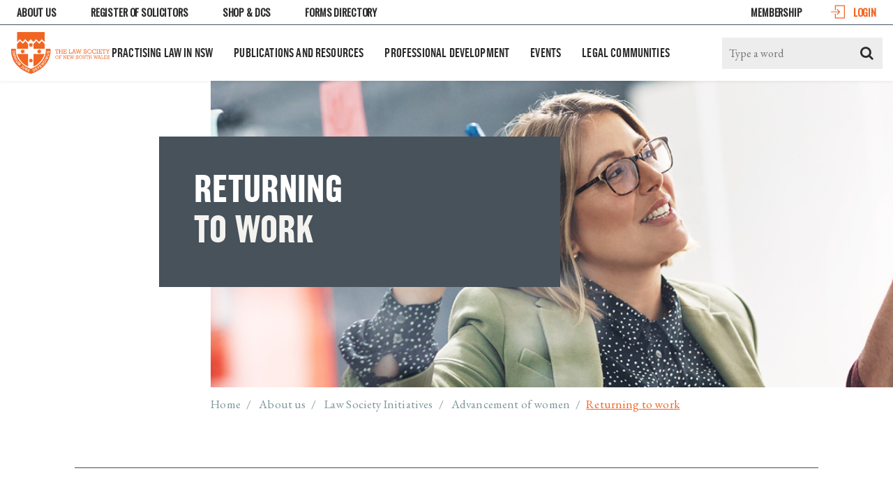

--- FILE ---
content_type: text/html; charset=UTF-8
request_url: https://www.lawsociety.com.au/about-us/Law-Society-Initiatives/advancement-of-women/returning-to-work
body_size: 37094
content:
<!DOCTYPE html>
<html lang="en" dir="ltr" prefix="content: http://purl.org/rss/1.0/modules/content/  dc: http://purl.org/dc/terms/  foaf: http://xmlns.com/foaf/0.1/  og: http://ogp.me/ns#  rdfs: http://www.w3.org/2000/01/rdf-schema#  schema: http://schema.org/  sioc: http://rdfs.org/sioc/ns#  sioct: http://rdfs.org/sioc/types#  skos: http://www.w3.org/2004/02/skos/core#  xsd: http://www.w3.org/2001/XMLSchema# ">
  <head>
    <meta charset="utf-8" />
<link rel="canonical" href="https://www.lawsociety.com.au/about-us/Law-Society-Initiatives/advancement-of-women/returning-to-work" />
<meta name="google-site-verification" content="iT0W-m2oJhLdgg7OpX5E0j4aTCGtneKdPBJo8P_8Tko" />
<meta name="silktide-cms" content="6t5pgXgQ2V36XBVw1FePpik9z2Nw5+7uQNqXJf9LHBokdkH/5SXnz4cpN6M5iQqe8sFPNwQx++aNqrVjqxjBp3FsSppa1kfSjTLsz2YDhOx7AWVyOedDHPRiu2HZYxBGjd5u47aZFcFOEiCVoDXpaA==" />
<meta name="Generator" content="Drupal 8 (https://www.drupal.org)" />
<meta name="MobileOptimized" content="width" />
<meta name="HandheldFriendly" content="true" />
<meta name="viewport" content="width=device-width, initial-scale=1, shrink-to-fit=no" />
<meta class="swiftype" name="domain-identifier" data-type="string" content="law-society" />
<meta class="swiftype" name="entity" data-type="string" content="node" />
<meta class="swiftype" name="bundle" data-type="string" content="page" />
<meta class="swiftype" name="title" data-type="string" content="Returning To Work" />
<meta http-equiv="x-ua-compatible" content="ie=edge" /><script type="text/javascript">(window.NREUM||(NREUM={})).init={ajax:{deny_list:["bam.nr-data.net"]},feature_flags:["soft_nav"]};(window.NREUM||(NREUM={})).loader_config={licenseKey:"NRJS-7de246a1af616b4b283",applicationID:"780777176",browserID:"780779022"};;/*! For license information please see nr-loader-rum-1.308.0.min.js.LICENSE.txt */
(()=>{var e,t,r={163:(e,t,r)=>{"use strict";r.d(t,{j:()=>E});var n=r(384),i=r(1741);var a=r(2555);r(860).K7.genericEvents;const s="experimental.resources",o="register",c=e=>{if(!e||"string"!=typeof e)return!1;try{document.createDocumentFragment().querySelector(e)}catch{return!1}return!0};var d=r(2614),u=r(944),l=r(8122);const f="[data-nr-mask]",g=e=>(0,l.a)(e,(()=>{const e={feature_flags:[],experimental:{allow_registered_children:!1,resources:!1},mask_selector:"*",block_selector:"[data-nr-block]",mask_input_options:{color:!1,date:!1,"datetime-local":!1,email:!1,month:!1,number:!1,range:!1,search:!1,tel:!1,text:!1,time:!1,url:!1,week:!1,textarea:!1,select:!1,password:!0}};return{ajax:{deny_list:void 0,block_internal:!0,enabled:!0,autoStart:!0},api:{get allow_registered_children(){return e.feature_flags.includes(o)||e.experimental.allow_registered_children},set allow_registered_children(t){e.experimental.allow_registered_children=t},duplicate_registered_data:!1},browser_consent_mode:{enabled:!1},distributed_tracing:{enabled:void 0,exclude_newrelic_header:void 0,cors_use_newrelic_header:void 0,cors_use_tracecontext_headers:void 0,allowed_origins:void 0},get feature_flags(){return e.feature_flags},set feature_flags(t){e.feature_flags=t},generic_events:{enabled:!0,autoStart:!0},harvest:{interval:30},jserrors:{enabled:!0,autoStart:!0},logging:{enabled:!0,autoStart:!0},metrics:{enabled:!0,autoStart:!0},obfuscate:void 0,page_action:{enabled:!0},page_view_event:{enabled:!0,autoStart:!0},page_view_timing:{enabled:!0,autoStart:!0},performance:{capture_marks:!1,capture_measures:!1,capture_detail:!0,resources:{get enabled(){return e.feature_flags.includes(s)||e.experimental.resources},set enabled(t){e.experimental.resources=t},asset_types:[],first_party_domains:[],ignore_newrelic:!0}},privacy:{cookies_enabled:!0},proxy:{assets:void 0,beacon:void 0},session:{expiresMs:d.wk,inactiveMs:d.BB},session_replay:{autoStart:!0,enabled:!1,preload:!1,sampling_rate:10,error_sampling_rate:100,collect_fonts:!1,inline_images:!1,fix_stylesheets:!0,mask_all_inputs:!0,get mask_text_selector(){return e.mask_selector},set mask_text_selector(t){c(t)?e.mask_selector="".concat(t,",").concat(f):""===t||null===t?e.mask_selector=f:(0,u.R)(5,t)},get block_class(){return"nr-block"},get ignore_class(){return"nr-ignore"},get mask_text_class(){return"nr-mask"},get block_selector(){return e.block_selector},set block_selector(t){c(t)?e.block_selector+=",".concat(t):""!==t&&(0,u.R)(6,t)},get mask_input_options(){return e.mask_input_options},set mask_input_options(t){t&&"object"==typeof t?e.mask_input_options={...t,password:!0}:(0,u.R)(7,t)}},session_trace:{enabled:!0,autoStart:!0},soft_navigations:{enabled:!0,autoStart:!0},spa:{enabled:!0,autoStart:!0},ssl:void 0,user_actions:{enabled:!0,elementAttributes:["id","className","tagName","type"]}}})());var p=r(6154),m=r(9324);let h=0;const v={buildEnv:m.F3,distMethod:m.Xs,version:m.xv,originTime:p.WN},b={consented:!1},y={appMetadata:{},get consented(){return this.session?.state?.consent||b.consented},set consented(e){b.consented=e},customTransaction:void 0,denyList:void 0,disabled:!1,harvester:void 0,isolatedBacklog:!1,isRecording:!1,loaderType:void 0,maxBytes:3e4,obfuscator:void 0,onerror:void 0,ptid:void 0,releaseIds:{},session:void 0,timeKeeper:void 0,registeredEntities:[],jsAttributesMetadata:{bytes:0},get harvestCount(){return++h}},_=e=>{const t=(0,l.a)(e,y),r=Object.keys(v).reduce((e,t)=>(e[t]={value:v[t],writable:!1,configurable:!0,enumerable:!0},e),{});return Object.defineProperties(t,r)};var w=r(5701);const x=e=>{const t=e.startsWith("http");e+="/",r.p=t?e:"https://"+e};var R=r(7836),k=r(3241);const A={accountID:void 0,trustKey:void 0,agentID:void 0,licenseKey:void 0,applicationID:void 0,xpid:void 0},S=e=>(0,l.a)(e,A),T=new Set;function E(e,t={},r,s){let{init:o,info:c,loader_config:d,runtime:u={},exposed:l=!0}=t;if(!c){const e=(0,n.pV)();o=e.init,c=e.info,d=e.loader_config}e.init=g(o||{}),e.loader_config=S(d||{}),c.jsAttributes??={},p.bv&&(c.jsAttributes.isWorker=!0),e.info=(0,a.D)(c);const f=e.init,m=[c.beacon,c.errorBeacon];T.has(e.agentIdentifier)||(f.proxy.assets&&(x(f.proxy.assets),m.push(f.proxy.assets)),f.proxy.beacon&&m.push(f.proxy.beacon),e.beacons=[...m],function(e){const t=(0,n.pV)();Object.getOwnPropertyNames(i.W.prototype).forEach(r=>{const n=i.W.prototype[r];if("function"!=typeof n||"constructor"===n)return;let a=t[r];e[r]&&!1!==e.exposed&&"micro-agent"!==e.runtime?.loaderType&&(t[r]=(...t)=>{const n=e[r](...t);return a?a(...t):n})})}(e),(0,n.US)("activatedFeatures",w.B)),u.denyList=[...f.ajax.deny_list||[],...f.ajax.block_internal?m:[]],u.ptid=e.agentIdentifier,u.loaderType=r,e.runtime=_(u),T.has(e.agentIdentifier)||(e.ee=R.ee.get(e.agentIdentifier),e.exposed=l,(0,k.W)({agentIdentifier:e.agentIdentifier,drained:!!w.B?.[e.agentIdentifier],type:"lifecycle",name:"initialize",feature:void 0,data:e.config})),T.add(e.agentIdentifier)}},384:(e,t,r)=>{"use strict";r.d(t,{NT:()=>s,US:()=>u,Zm:()=>o,bQ:()=>d,dV:()=>c,pV:()=>l});var n=r(6154),i=r(1863),a=r(1910);const s={beacon:"bam.nr-data.net",errorBeacon:"bam.nr-data.net"};function o(){return n.gm.NREUM||(n.gm.NREUM={}),void 0===n.gm.newrelic&&(n.gm.newrelic=n.gm.NREUM),n.gm.NREUM}function c(){let e=o();return e.o||(e.o={ST:n.gm.setTimeout,SI:n.gm.setImmediate||n.gm.setInterval,CT:n.gm.clearTimeout,XHR:n.gm.XMLHttpRequest,REQ:n.gm.Request,EV:n.gm.Event,PR:n.gm.Promise,MO:n.gm.MutationObserver,FETCH:n.gm.fetch,WS:n.gm.WebSocket},(0,a.i)(...Object.values(e.o))),e}function d(e,t){let r=o();r.initializedAgents??={},t.initializedAt={ms:(0,i.t)(),date:new Date},r.initializedAgents[e]=t}function u(e,t){o()[e]=t}function l(){return function(){let e=o();const t=e.info||{};e.info={beacon:s.beacon,errorBeacon:s.errorBeacon,...t}}(),function(){let e=o();const t=e.init||{};e.init={...t}}(),c(),function(){let e=o();const t=e.loader_config||{};e.loader_config={...t}}(),o()}},782:(e,t,r)=>{"use strict";r.d(t,{T:()=>n});const n=r(860).K7.pageViewTiming},860:(e,t,r)=>{"use strict";r.d(t,{$J:()=>u,K7:()=>c,P3:()=>d,XX:()=>i,Yy:()=>o,df:()=>a,qY:()=>n,v4:()=>s});const n="events",i="jserrors",a="browser/blobs",s="rum",o="browser/logs",c={ajax:"ajax",genericEvents:"generic_events",jserrors:i,logging:"logging",metrics:"metrics",pageAction:"page_action",pageViewEvent:"page_view_event",pageViewTiming:"page_view_timing",sessionReplay:"session_replay",sessionTrace:"session_trace",softNav:"soft_navigations",spa:"spa"},d={[c.pageViewEvent]:1,[c.pageViewTiming]:2,[c.metrics]:3,[c.jserrors]:4,[c.spa]:5,[c.ajax]:6,[c.sessionTrace]:7,[c.softNav]:8,[c.sessionReplay]:9,[c.logging]:10,[c.genericEvents]:11},u={[c.pageViewEvent]:s,[c.pageViewTiming]:n,[c.ajax]:n,[c.spa]:n,[c.softNav]:n,[c.metrics]:i,[c.jserrors]:i,[c.sessionTrace]:a,[c.sessionReplay]:a,[c.logging]:o,[c.genericEvents]:"ins"}},944:(e,t,r)=>{"use strict";r.d(t,{R:()=>i});var n=r(3241);function i(e,t){"function"==typeof console.debug&&(console.debug("New Relic Warning: https://github.com/newrelic/newrelic-browser-agent/blob/main/docs/warning-codes.md#".concat(e),t),(0,n.W)({agentIdentifier:null,drained:null,type:"data",name:"warn",feature:"warn",data:{code:e,secondary:t}}))}},1687:(e,t,r)=>{"use strict";r.d(t,{Ak:()=>d,Ze:()=>f,x3:()=>u});var n=r(3241),i=r(7836),a=r(3606),s=r(860),o=r(2646);const c={};function d(e,t){const r={staged:!1,priority:s.P3[t]||0};l(e),c[e].get(t)||c[e].set(t,r)}function u(e,t){e&&c[e]&&(c[e].get(t)&&c[e].delete(t),p(e,t,!1),c[e].size&&g(e))}function l(e){if(!e)throw new Error("agentIdentifier required");c[e]||(c[e]=new Map)}function f(e="",t="feature",r=!1){if(l(e),!e||!c[e].get(t)||r)return p(e,t);c[e].get(t).staged=!0,g(e)}function g(e){const t=Array.from(c[e]);t.every(([e,t])=>t.staged)&&(t.sort((e,t)=>e[1].priority-t[1].priority),t.forEach(([t])=>{c[e].delete(t),p(e,t)}))}function p(e,t,r=!0){const s=e?i.ee.get(e):i.ee,c=a.i.handlers;if(!s.aborted&&s.backlog&&c){if((0,n.W)({agentIdentifier:e,type:"lifecycle",name:"drain",feature:t}),r){const e=s.backlog[t],r=c[t];if(r){for(let t=0;e&&t<e.length;++t)m(e[t],r);Object.entries(r).forEach(([e,t])=>{Object.values(t||{}).forEach(t=>{t[0]?.on&&t[0]?.context()instanceof o.y&&t[0].on(e,t[1])})})}}s.isolatedBacklog||delete c[t],s.backlog[t]=null,s.emit("drain-"+t,[])}}function m(e,t){var r=e[1];Object.values(t[r]||{}).forEach(t=>{var r=e[0];if(t[0]===r){var n=t[1],i=e[3],a=e[2];n.apply(i,a)}})}},1738:(e,t,r)=>{"use strict";r.d(t,{U:()=>g,Y:()=>f});var n=r(3241),i=r(9908),a=r(1863),s=r(944),o=r(5701),c=r(3969),d=r(8362),u=r(860),l=r(4261);function f(e,t,r,a){const f=a||r;!f||f[e]&&f[e]!==d.d.prototype[e]||(f[e]=function(){(0,i.p)(c.xV,["API/"+e+"/called"],void 0,u.K7.metrics,r.ee),(0,n.W)({agentIdentifier:r.agentIdentifier,drained:!!o.B?.[r.agentIdentifier],type:"data",name:"api",feature:l.Pl+e,data:{}});try{return t.apply(this,arguments)}catch(e){(0,s.R)(23,e)}})}function g(e,t,r,n,s){const o=e.info;null===r?delete o.jsAttributes[t]:o.jsAttributes[t]=r,(s||null===r)&&(0,i.p)(l.Pl+n,[(0,a.t)(),t,r],void 0,"session",e.ee)}},1741:(e,t,r)=>{"use strict";r.d(t,{W:()=>a});var n=r(944),i=r(4261);class a{#e(e,...t){if(this[e]!==a.prototype[e])return this[e](...t);(0,n.R)(35,e)}addPageAction(e,t){return this.#e(i.hG,e,t)}register(e){return this.#e(i.eY,e)}recordCustomEvent(e,t){return this.#e(i.fF,e,t)}setPageViewName(e,t){return this.#e(i.Fw,e,t)}setCustomAttribute(e,t,r){return this.#e(i.cD,e,t,r)}noticeError(e,t){return this.#e(i.o5,e,t)}setUserId(e,t=!1){return this.#e(i.Dl,e,t)}setApplicationVersion(e){return this.#e(i.nb,e)}setErrorHandler(e){return this.#e(i.bt,e)}addRelease(e,t){return this.#e(i.k6,e,t)}log(e,t){return this.#e(i.$9,e,t)}start(){return this.#e(i.d3)}finished(e){return this.#e(i.BL,e)}recordReplay(){return this.#e(i.CH)}pauseReplay(){return this.#e(i.Tb)}addToTrace(e){return this.#e(i.U2,e)}setCurrentRouteName(e){return this.#e(i.PA,e)}interaction(e){return this.#e(i.dT,e)}wrapLogger(e,t,r){return this.#e(i.Wb,e,t,r)}measure(e,t){return this.#e(i.V1,e,t)}consent(e){return this.#e(i.Pv,e)}}},1863:(e,t,r)=>{"use strict";function n(){return Math.floor(performance.now())}r.d(t,{t:()=>n})},1910:(e,t,r)=>{"use strict";r.d(t,{i:()=>a});var n=r(944);const i=new Map;function a(...e){return e.every(e=>{if(i.has(e))return i.get(e);const t="function"==typeof e?e.toString():"",r=t.includes("[native code]"),a=t.includes("nrWrapper");return r||a||(0,n.R)(64,e?.name||t),i.set(e,r),r})}},2555:(e,t,r)=>{"use strict";r.d(t,{D:()=>o,f:()=>s});var n=r(384),i=r(8122);const a={beacon:n.NT.beacon,errorBeacon:n.NT.errorBeacon,licenseKey:void 0,applicationID:void 0,sa:void 0,queueTime:void 0,applicationTime:void 0,ttGuid:void 0,user:void 0,account:void 0,product:void 0,extra:void 0,jsAttributes:{},userAttributes:void 0,atts:void 0,transactionName:void 0,tNamePlain:void 0};function s(e){try{return!!e.licenseKey&&!!e.errorBeacon&&!!e.applicationID}catch(e){return!1}}const o=e=>(0,i.a)(e,a)},2614:(e,t,r)=>{"use strict";r.d(t,{BB:()=>s,H3:()=>n,g:()=>d,iL:()=>c,tS:()=>o,uh:()=>i,wk:()=>a});const n="NRBA",i="SESSION",a=144e5,s=18e5,o={STARTED:"session-started",PAUSE:"session-pause",RESET:"session-reset",RESUME:"session-resume",UPDATE:"session-update"},c={SAME_TAB:"same-tab",CROSS_TAB:"cross-tab"},d={OFF:0,FULL:1,ERROR:2}},2646:(e,t,r)=>{"use strict";r.d(t,{y:()=>n});class n{constructor(e){this.contextId=e}}},2843:(e,t,r)=>{"use strict";r.d(t,{G:()=>a,u:()=>i});var n=r(3878);function i(e,t=!1,r,i){(0,n.DD)("visibilitychange",function(){if(t)return void("hidden"===document.visibilityState&&e());e(document.visibilityState)},r,i)}function a(e,t,r){(0,n.sp)("pagehide",e,t,r)}},3241:(e,t,r)=>{"use strict";r.d(t,{W:()=>a});var n=r(6154);const i="newrelic";function a(e={}){try{n.gm.dispatchEvent(new CustomEvent(i,{detail:e}))}catch(e){}}},3606:(e,t,r)=>{"use strict";r.d(t,{i:()=>a});var n=r(9908);a.on=s;var i=a.handlers={};function a(e,t,r,a){s(a||n.d,i,e,t,r)}function s(e,t,r,i,a){a||(a="feature"),e||(e=n.d);var s=t[a]=t[a]||{};(s[r]=s[r]||[]).push([e,i])}},3878:(e,t,r)=>{"use strict";function n(e,t){return{capture:e,passive:!1,signal:t}}function i(e,t,r=!1,i){window.addEventListener(e,t,n(r,i))}function a(e,t,r=!1,i){document.addEventListener(e,t,n(r,i))}r.d(t,{DD:()=>a,jT:()=>n,sp:()=>i})},3969:(e,t,r)=>{"use strict";r.d(t,{TZ:()=>n,XG:()=>o,rs:()=>i,xV:()=>s,z_:()=>a});const n=r(860).K7.metrics,i="sm",a="cm",s="storeSupportabilityMetrics",o="storeEventMetrics"},4234:(e,t,r)=>{"use strict";r.d(t,{W:()=>a});var n=r(7836),i=r(1687);class a{constructor(e,t){this.agentIdentifier=e,this.ee=n.ee.get(e),this.featureName=t,this.blocked=!1}deregisterDrain(){(0,i.x3)(this.agentIdentifier,this.featureName)}}},4261:(e,t,r)=>{"use strict";r.d(t,{$9:()=>d,BL:()=>o,CH:()=>g,Dl:()=>_,Fw:()=>y,PA:()=>h,Pl:()=>n,Pv:()=>k,Tb:()=>l,U2:()=>a,V1:()=>R,Wb:()=>x,bt:()=>b,cD:()=>v,d3:()=>w,dT:()=>c,eY:()=>p,fF:()=>f,hG:()=>i,k6:()=>s,nb:()=>m,o5:()=>u});const n="api-",i="addPageAction",a="addToTrace",s="addRelease",o="finished",c="interaction",d="log",u="noticeError",l="pauseReplay",f="recordCustomEvent",g="recordReplay",p="register",m="setApplicationVersion",h="setCurrentRouteName",v="setCustomAttribute",b="setErrorHandler",y="setPageViewName",_="setUserId",w="start",x="wrapLogger",R="measure",k="consent"},5289:(e,t,r)=>{"use strict";r.d(t,{GG:()=>s,Qr:()=>c,sB:()=>o});var n=r(3878),i=r(6389);function a(){return"undefined"==typeof document||"complete"===document.readyState}function s(e,t){if(a())return e();const r=(0,i.J)(e),s=setInterval(()=>{a()&&(clearInterval(s),r())},500);(0,n.sp)("load",r,t)}function o(e){if(a())return e();(0,n.DD)("DOMContentLoaded",e)}function c(e){if(a())return e();(0,n.sp)("popstate",e)}},5607:(e,t,r)=>{"use strict";r.d(t,{W:()=>n});const n=(0,r(9566).bz)()},5701:(e,t,r)=>{"use strict";r.d(t,{B:()=>a,t:()=>s});var n=r(3241);const i=new Set,a={};function s(e,t){const r=t.agentIdentifier;a[r]??={},e&&"object"==typeof e&&(i.has(r)||(t.ee.emit("rumresp",[e]),a[r]=e,i.add(r),(0,n.W)({agentIdentifier:r,loaded:!0,drained:!0,type:"lifecycle",name:"load",feature:void 0,data:e})))}},6154:(e,t,r)=>{"use strict";r.d(t,{OF:()=>c,RI:()=>i,WN:()=>u,bv:()=>a,eN:()=>l,gm:()=>s,mw:()=>o,sb:()=>d});var n=r(1863);const i="undefined"!=typeof window&&!!window.document,a="undefined"!=typeof WorkerGlobalScope&&("undefined"!=typeof self&&self instanceof WorkerGlobalScope&&self.navigator instanceof WorkerNavigator||"undefined"!=typeof globalThis&&globalThis instanceof WorkerGlobalScope&&globalThis.navigator instanceof WorkerNavigator),s=i?window:"undefined"!=typeof WorkerGlobalScope&&("undefined"!=typeof self&&self instanceof WorkerGlobalScope&&self||"undefined"!=typeof globalThis&&globalThis instanceof WorkerGlobalScope&&globalThis),o=Boolean("hidden"===s?.document?.visibilityState),c=/iPad|iPhone|iPod/.test(s.navigator?.userAgent),d=c&&"undefined"==typeof SharedWorker,u=((()=>{const e=s.navigator?.userAgent?.match(/Firefox[/\s](\d+\.\d+)/);Array.isArray(e)&&e.length>=2&&e[1]})(),Date.now()-(0,n.t)()),l=()=>"undefined"!=typeof PerformanceNavigationTiming&&s?.performance?.getEntriesByType("navigation")?.[0]?.responseStart},6389:(e,t,r)=>{"use strict";function n(e,t=500,r={}){const n=r?.leading||!1;let i;return(...r)=>{n&&void 0===i&&(e.apply(this,r),i=setTimeout(()=>{i=clearTimeout(i)},t)),n||(clearTimeout(i),i=setTimeout(()=>{e.apply(this,r)},t))}}function i(e){let t=!1;return(...r)=>{t||(t=!0,e.apply(this,r))}}r.d(t,{J:()=>i,s:()=>n})},6630:(e,t,r)=>{"use strict";r.d(t,{T:()=>n});const n=r(860).K7.pageViewEvent},7699:(e,t,r)=>{"use strict";r.d(t,{It:()=>a,KC:()=>o,No:()=>i,qh:()=>s});var n=r(860);const i=16e3,a=1e6,s="SESSION_ERROR",o={[n.K7.logging]:!0,[n.K7.genericEvents]:!1,[n.K7.jserrors]:!1,[n.K7.ajax]:!1}},7836:(e,t,r)=>{"use strict";r.d(t,{P:()=>o,ee:()=>c});var n=r(384),i=r(8990),a=r(2646),s=r(5607);const o="nr@context:".concat(s.W),c=function e(t,r){var n={},s={},u={},l=!1;try{l=16===r.length&&d.initializedAgents?.[r]?.runtime.isolatedBacklog}catch(e){}var f={on:p,addEventListener:p,removeEventListener:function(e,t){var r=n[e];if(!r)return;for(var i=0;i<r.length;i++)r[i]===t&&r.splice(i,1)},emit:function(e,r,n,i,a){!1!==a&&(a=!0);if(c.aborted&&!i)return;t&&a&&t.emit(e,r,n);var o=g(n);m(e).forEach(e=>{e.apply(o,r)});var d=v()[s[e]];d&&d.push([f,e,r,o]);return o},get:h,listeners:m,context:g,buffer:function(e,t){const r=v();if(t=t||"feature",f.aborted)return;Object.entries(e||{}).forEach(([e,n])=>{s[n]=t,t in r||(r[t]=[])})},abort:function(){f._aborted=!0,Object.keys(f.backlog).forEach(e=>{delete f.backlog[e]})},isBuffering:function(e){return!!v()[s[e]]},debugId:r,backlog:l?{}:t&&"object"==typeof t.backlog?t.backlog:{},isolatedBacklog:l};return Object.defineProperty(f,"aborted",{get:()=>{let e=f._aborted||!1;return e||(t&&(e=t.aborted),e)}}),f;function g(e){return e&&e instanceof a.y?e:e?(0,i.I)(e,o,()=>new a.y(o)):new a.y(o)}function p(e,t){n[e]=m(e).concat(t)}function m(e){return n[e]||[]}function h(t){return u[t]=u[t]||e(f,t)}function v(){return f.backlog}}(void 0,"globalEE"),d=(0,n.Zm)();d.ee||(d.ee=c)},8122:(e,t,r)=>{"use strict";r.d(t,{a:()=>i});var n=r(944);function i(e,t){try{if(!e||"object"!=typeof e)return(0,n.R)(3);if(!t||"object"!=typeof t)return(0,n.R)(4);const r=Object.create(Object.getPrototypeOf(t),Object.getOwnPropertyDescriptors(t)),a=0===Object.keys(r).length?e:r;for(let s in a)if(void 0!==e[s])try{if(null===e[s]){r[s]=null;continue}Array.isArray(e[s])&&Array.isArray(t[s])?r[s]=Array.from(new Set([...e[s],...t[s]])):"object"==typeof e[s]&&"object"==typeof t[s]?r[s]=i(e[s],t[s]):r[s]=e[s]}catch(e){r[s]||(0,n.R)(1,e)}return r}catch(e){(0,n.R)(2,e)}}},8362:(e,t,r)=>{"use strict";r.d(t,{d:()=>a});var n=r(9566),i=r(1741);class a extends i.W{agentIdentifier=(0,n.LA)(16)}},8374:(e,t,r)=>{r.nc=(()=>{try{return document?.currentScript?.nonce}catch(e){}return""})()},8990:(e,t,r)=>{"use strict";r.d(t,{I:()=>i});var n=Object.prototype.hasOwnProperty;function i(e,t,r){if(n.call(e,t))return e[t];var i=r();if(Object.defineProperty&&Object.keys)try{return Object.defineProperty(e,t,{value:i,writable:!0,enumerable:!1}),i}catch(e){}return e[t]=i,i}},9324:(e,t,r)=>{"use strict";r.d(t,{F3:()=>i,Xs:()=>a,xv:()=>n});const n="1.308.0",i="PROD",a="CDN"},9566:(e,t,r)=>{"use strict";r.d(t,{LA:()=>o,bz:()=>s});var n=r(6154);const i="xxxxxxxx-xxxx-4xxx-yxxx-xxxxxxxxxxxx";function a(e,t){return e?15&e[t]:16*Math.random()|0}function s(){const e=n.gm?.crypto||n.gm?.msCrypto;let t,r=0;return e&&e.getRandomValues&&(t=e.getRandomValues(new Uint8Array(30))),i.split("").map(e=>"x"===e?a(t,r++).toString(16):"y"===e?(3&a()|8).toString(16):e).join("")}function o(e){const t=n.gm?.crypto||n.gm?.msCrypto;let r,i=0;t&&t.getRandomValues&&(r=t.getRandomValues(new Uint8Array(e)));const s=[];for(var o=0;o<e;o++)s.push(a(r,i++).toString(16));return s.join("")}},9908:(e,t,r)=>{"use strict";r.d(t,{d:()=>n,p:()=>i});var n=r(7836).ee.get("handle");function i(e,t,r,i,a){a?(a.buffer([e],i),a.emit(e,t,r)):(n.buffer([e],i),n.emit(e,t,r))}}},n={};function i(e){var t=n[e];if(void 0!==t)return t.exports;var a=n[e]={exports:{}};return r[e](a,a.exports,i),a.exports}i.m=r,i.d=(e,t)=>{for(var r in t)i.o(t,r)&&!i.o(e,r)&&Object.defineProperty(e,r,{enumerable:!0,get:t[r]})},i.f={},i.e=e=>Promise.all(Object.keys(i.f).reduce((t,r)=>(i.f[r](e,t),t),[])),i.u=e=>"nr-rum-1.308.0.min.js",i.o=(e,t)=>Object.prototype.hasOwnProperty.call(e,t),e={},t="NRBA-1.308.0.PROD:",i.l=(r,n,a,s)=>{if(e[r])e[r].push(n);else{var o,c;if(void 0!==a)for(var d=document.getElementsByTagName("script"),u=0;u<d.length;u++){var l=d[u];if(l.getAttribute("src")==r||l.getAttribute("data-webpack")==t+a){o=l;break}}if(!o){c=!0;var f={296:"sha512-+MIMDsOcckGXa1EdWHqFNv7P+JUkd5kQwCBr3KE6uCvnsBNUrdSt4a/3/L4j4TxtnaMNjHpza2/erNQbpacJQA=="};(o=document.createElement("script")).charset="utf-8",i.nc&&o.setAttribute("nonce",i.nc),o.setAttribute("data-webpack",t+a),o.src=r,0!==o.src.indexOf(window.location.origin+"/")&&(o.crossOrigin="anonymous"),f[s]&&(o.integrity=f[s])}e[r]=[n];var g=(t,n)=>{o.onerror=o.onload=null,clearTimeout(p);var i=e[r];if(delete e[r],o.parentNode&&o.parentNode.removeChild(o),i&&i.forEach(e=>e(n)),t)return t(n)},p=setTimeout(g.bind(null,void 0,{type:"timeout",target:o}),12e4);o.onerror=g.bind(null,o.onerror),o.onload=g.bind(null,o.onload),c&&document.head.appendChild(o)}},i.r=e=>{"undefined"!=typeof Symbol&&Symbol.toStringTag&&Object.defineProperty(e,Symbol.toStringTag,{value:"Module"}),Object.defineProperty(e,"__esModule",{value:!0})},i.p="https://js-agent.newrelic.com/",(()=>{var e={374:0,840:0};i.f.j=(t,r)=>{var n=i.o(e,t)?e[t]:void 0;if(0!==n)if(n)r.push(n[2]);else{var a=new Promise((r,i)=>n=e[t]=[r,i]);r.push(n[2]=a);var s=i.p+i.u(t),o=new Error;i.l(s,r=>{if(i.o(e,t)&&(0!==(n=e[t])&&(e[t]=void 0),n)){var a=r&&("load"===r.type?"missing":r.type),s=r&&r.target&&r.target.src;o.message="Loading chunk "+t+" failed: ("+a+": "+s+")",o.name="ChunkLoadError",o.type=a,o.request=s,n[1](o)}},"chunk-"+t,t)}};var t=(t,r)=>{var n,a,[s,o,c]=r,d=0;if(s.some(t=>0!==e[t])){for(n in o)i.o(o,n)&&(i.m[n]=o[n]);if(c)c(i)}for(t&&t(r);d<s.length;d++)a=s[d],i.o(e,a)&&e[a]&&e[a][0](),e[a]=0},r=self["webpackChunk:NRBA-1.308.0.PROD"]=self["webpackChunk:NRBA-1.308.0.PROD"]||[];r.forEach(t.bind(null,0)),r.push=t.bind(null,r.push.bind(r))})(),(()=>{"use strict";i(8374);var e=i(8362),t=i(860);const r=Object.values(t.K7);var n=i(163);var a=i(9908),s=i(1863),o=i(4261),c=i(1738);var d=i(1687),u=i(4234),l=i(5289),f=i(6154),g=i(944),p=i(384);const m=e=>f.RI&&!0===e?.privacy.cookies_enabled;function h(e){return!!(0,p.dV)().o.MO&&m(e)&&!0===e?.session_trace.enabled}var v=i(6389),b=i(7699);class y extends u.W{constructor(e,t){super(e.agentIdentifier,t),this.agentRef=e,this.abortHandler=void 0,this.featAggregate=void 0,this.loadedSuccessfully=void 0,this.onAggregateImported=new Promise(e=>{this.loadedSuccessfully=e}),this.deferred=Promise.resolve(),!1===e.init[this.featureName].autoStart?this.deferred=new Promise((t,r)=>{this.ee.on("manual-start-all",(0,v.J)(()=>{(0,d.Ak)(e.agentIdentifier,this.featureName),t()}))}):(0,d.Ak)(e.agentIdentifier,t)}importAggregator(e,t,r={}){if(this.featAggregate)return;const n=async()=>{let n;await this.deferred;try{if(m(e.init)){const{setupAgentSession:t}=await i.e(296).then(i.bind(i,3305));n=t(e)}}catch(e){(0,g.R)(20,e),this.ee.emit("internal-error",[e]),(0,a.p)(b.qh,[e],void 0,this.featureName,this.ee)}try{if(!this.#t(this.featureName,n,e.init))return(0,d.Ze)(this.agentIdentifier,this.featureName),void this.loadedSuccessfully(!1);const{Aggregate:i}=await t();this.featAggregate=new i(e,r),e.runtime.harvester.initializedAggregates.push(this.featAggregate),this.loadedSuccessfully(!0)}catch(e){(0,g.R)(34,e),this.abortHandler?.(),(0,d.Ze)(this.agentIdentifier,this.featureName,!0),this.loadedSuccessfully(!1),this.ee&&this.ee.abort()}};f.RI?(0,l.GG)(()=>n(),!0):n()}#t(e,r,n){if(this.blocked)return!1;switch(e){case t.K7.sessionReplay:return h(n)&&!!r;case t.K7.sessionTrace:return!!r;default:return!0}}}var _=i(6630),w=i(2614),x=i(3241);class R extends y{static featureName=_.T;constructor(e){var t;super(e,_.T),this.setupInspectionEvents(e.agentIdentifier),t=e,(0,c.Y)(o.Fw,function(e,r){"string"==typeof e&&("/"!==e.charAt(0)&&(e="/"+e),t.runtime.customTransaction=(r||"http://custom.transaction")+e,(0,a.p)(o.Pl+o.Fw,[(0,s.t)()],void 0,void 0,t.ee))},t),this.importAggregator(e,()=>i.e(296).then(i.bind(i,3943)))}setupInspectionEvents(e){const t=(t,r)=>{t&&(0,x.W)({agentIdentifier:e,timeStamp:t.timeStamp,loaded:"complete"===t.target.readyState,type:"window",name:r,data:t.target.location+""})};(0,l.sB)(e=>{t(e,"DOMContentLoaded")}),(0,l.GG)(e=>{t(e,"load")}),(0,l.Qr)(e=>{t(e,"navigate")}),this.ee.on(w.tS.UPDATE,(t,r)=>{(0,x.W)({agentIdentifier:e,type:"lifecycle",name:"session",data:r})})}}class k extends e.d{constructor(e){var t;(super(),f.gm)?(this.features={},(0,p.bQ)(this.agentIdentifier,this),this.desiredFeatures=new Set(e.features||[]),this.desiredFeatures.add(R),(0,n.j)(this,e,e.loaderType||"agent"),t=this,(0,c.Y)(o.cD,function(e,r,n=!1){if("string"==typeof e){if(["string","number","boolean"].includes(typeof r)||null===r)return(0,c.U)(t,e,r,o.cD,n);(0,g.R)(40,typeof r)}else(0,g.R)(39,typeof e)},t),function(e){(0,c.Y)(o.Dl,function(t,r=!1){if("string"!=typeof t&&null!==t)return void(0,g.R)(41,typeof t);const n=e.info.jsAttributes["enduser.id"];r&&null!=n&&n!==t?(0,a.p)(o.Pl+"setUserIdAndResetSession",[t],void 0,"session",e.ee):(0,c.U)(e,"enduser.id",t,o.Dl,!0)},e)}(this),function(e){(0,c.Y)(o.nb,function(t){if("string"==typeof t||null===t)return(0,c.U)(e,"application.version",t,o.nb,!1);(0,g.R)(42,typeof t)},e)}(this),function(e){(0,c.Y)(o.d3,function(){e.ee.emit("manual-start-all")},e)}(this),function(e){(0,c.Y)(o.Pv,function(t=!0){if("boolean"==typeof t){if((0,a.p)(o.Pl+o.Pv,[t],void 0,"session",e.ee),e.runtime.consented=t,t){const t=e.features.page_view_event;t.onAggregateImported.then(e=>{const r=t.featAggregate;e&&!r.sentRum&&r.sendRum()})}}else(0,g.R)(65,typeof t)},e)}(this),this.run()):(0,g.R)(21)}get config(){return{info:this.info,init:this.init,loader_config:this.loader_config,runtime:this.runtime}}get api(){return this}run(){try{const e=function(e){const t={};return r.forEach(r=>{t[r]=!!e[r]?.enabled}),t}(this.init),n=[...this.desiredFeatures];n.sort((e,r)=>t.P3[e.featureName]-t.P3[r.featureName]),n.forEach(r=>{if(!e[r.featureName]&&r.featureName!==t.K7.pageViewEvent)return;if(r.featureName===t.K7.spa)return void(0,g.R)(67);const n=function(e){switch(e){case t.K7.ajax:return[t.K7.jserrors];case t.K7.sessionTrace:return[t.K7.ajax,t.K7.pageViewEvent];case t.K7.sessionReplay:return[t.K7.sessionTrace];case t.K7.pageViewTiming:return[t.K7.pageViewEvent];default:return[]}}(r.featureName).filter(e=>!(e in this.features));n.length>0&&(0,g.R)(36,{targetFeature:r.featureName,missingDependencies:n}),this.features[r.featureName]=new r(this)})}catch(e){(0,g.R)(22,e);for(const e in this.features)this.features[e].abortHandler?.();const t=(0,p.Zm)();delete t.initializedAgents[this.agentIdentifier]?.features,delete this.sharedAggregator;return t.ee.get(this.agentIdentifier).abort(),!1}}}var A=i(2843),S=i(782);class T extends y{static featureName=S.T;constructor(e){super(e,S.T),f.RI&&((0,A.u)(()=>(0,a.p)("docHidden",[(0,s.t)()],void 0,S.T,this.ee),!0),(0,A.G)(()=>(0,a.p)("winPagehide",[(0,s.t)()],void 0,S.T,this.ee)),this.importAggregator(e,()=>i.e(296).then(i.bind(i,2117))))}}var E=i(3969);class I extends y{static featureName=E.TZ;constructor(e){super(e,E.TZ),f.RI&&document.addEventListener("securitypolicyviolation",e=>{(0,a.p)(E.xV,["Generic/CSPViolation/Detected"],void 0,this.featureName,this.ee)}),this.importAggregator(e,()=>i.e(296).then(i.bind(i,9623)))}}new k({features:[R,T,I],loaderType:"lite"})})()})();</script>
<link rel="shortcut icon" href="/sites/default/files/LSNSW_Favicon_16x16.png" type="image/png" />
<link rel="revision" href="https://www.lawsociety.com.au/about-us/Law-Society-Initiatives/advancement-of-women/returning-to-work" />
<script>(function(w,d,s,l,i){w[l]=w[l]||[];w[l].push({'gtm.start':new Date().getTime(),event:'gtm.js'});var f=d.getElementsByTagName(s)[0];var j=d.createElement(s);var dl=l!='dataLayer'?'&l='+l:'';j.src='https://www.googletagmanager.com/gtm.js?id='+i+dl+'';j.async=true;f.parentNode.insertBefore(j,f);})(window,document,'script','dataLayer','GTM-PLTJV94');</script>

    <title>Returning To Work | The Law Society of NSW</title>

    <!-- Silktide START -->
    <script defer src="https://analytics.silktide.com/445e5bc981fafc93cd10ea6ab05e012e.js"></script>
    <script>
      (function (s,i,l,k,y) {
        s[i] = s[i] || y;
        s[l] = s[l] || [];
        s[k] = function(e, p) { p = p || {}; p.event = e; s[l].push(p); };
        s[k]('page_load');
      })(window, 'stConfig', 'stEvents', 'silktide', {});
    </script>
    <!-- Silktide END -->

    <link rel="stylesheet" media="all" href="/sites/default/files/css/css_hUem0s6pzA1GZ9gsq7lCTBZUjA4PAOipoHxyOtHHd5E.css" />
<link rel="stylesheet" media="all" href="//maxcdn.bootstrapcdn.com/font-awesome/4.5.0/css/font-awesome.min.css" />
<link rel="stylesheet" media="all" href="/sites/default/files/css/css_9wQk106ljV9gGji5UdBoADOrOJfL2GnLYS5xCPYOrj8.css" />
<link rel="stylesheet" media="all" href="/colors/style" />
<link rel="stylesheet" media="all" href="/sites/default/files/css/css_djvoSB4jndvJzbGREOZ7aqG02btKt_Ho7bPslFwki30.css" />
<link rel="stylesheet" media="screen" href="/sites/default/files/css/css_c56tG0PVQNF9tNl89ZrS6_n6OSK0s5sQHPjNlOn7rQY.css" />

    
<!--[if lte IE 8]>
<script src="/sites/default/files/js/js_VtafjXmRvoUgAzqzYTA3Wrjkx9wcWhjP0G4ZnnqRamA.js"></script>
<![endif]-->

  </head>
  <body class="layout-one-sidebar layout-sidebar-first page-node-90 path-node node--type-page highlight-color-orange">
    <a href="#main-content" class="visually-hidden focusable skip-link">
      Skip to main content
    </a>

    <noscript aria-hidden="true"><iframe src="https://www.googletagmanager.com/ns.html?id=GTM-PLTJV94" height="0" width="0" style="display:none;visibility:hidden"></iframe></noscript>
      <div class="dialog-off-canvas-main-canvas" data-off-canvas-main-canvas>
    <div id="page-wrapper">
  <div id="page">
    <header id="header" class="header" role="banner" aria-label="Site header">
        <nav class="navbar navbar-expand-md top-bar-menu navbar-expand-lg navbar-dark bg-dark d-none d-lg-block" id="navbar-main">
    <div class="container max-container">
      <div class="row justify-content-around no-gutters w-100">
        <div class="col-12 d-flex">
                                        <div class="form-inline mr-auto">
                    <div class="row region region-top-header">
    
<nav role="navigation" aria-labelledby="block-topbarmenu-menu" id="block-topbarmenu" class="block block-menu navigation menu--top-bar-menu top-bar-menu">
            
  <h2 class="sr-only" id="block-topbarmenu-menu">Top bar menu</h2>
  

        
              <ul block="block-topbarmenu" class="clearfix nav">
    
          
      <li class="nav-item menu-item--collapsed">
        
                  <a href="/about-us" target="_self" class="nav-link" data-drupal-link-system-path="node/35">About Us</a>
              </li>
          
      <li class="nav-item menu-item--collapsed">
        
                  <a href="/register-of-solicitors" target="_self" class="nav-link" data-drupal-link-system-path="node/694">Register of Solicitors</a>
              </li>
          
      <li class="nav-item">
        
                  <a href="https://www.lawsociety.com.au/shop-dcs" target="_self" class="nav-link">Shop &amp; DCS</a>
              </li>
          
      <li class="nav-item">
        
                  <a href="/resources/publications/forms-directory" class="nav-link" data-drupal-link-system-path="node/401">Forms Directory</a>
              </li>
        </ul>
  


  </nav>

  </div>

                </div>
              
                              <div class="form-inline navbar-form d-flex justify-content-end">
                    <div class="row region region-top-header-form">
    <nav role="navigation" aria-labelledby="block-law-society-main-account-menu-menu" id="block-law-society-main-account-menu" class="block block-menu navigation menu--account">
            
  <h2 class="sr-only" id="block-law-society-main-account-menu-menu">User account menu</h2>
  

        
        <ul block="block-law-society-main-account-menu" class="clearfix menu nav navbar-nav account-menu">
            
      
                    
              <li class="nav-item">
                              
                      <a href="https://www.lawsociety.com.au/member-services" target="_blank" class="nav-link">Membership</a>
                  </li>
                
      
                                      
              <li class="nav-item">
                              
                      <a href="/lawid/auto-connect" class="nav-link" data-drupal-link-system-path="lawid/auto-connect">Login</a>
                  </li>
            </ul>
    



  </nav>

  </div>

                </div>
                                          </div>
      </div>
    </div>
  </nav>

    
      <div class="headroom no-admin-bar w-100">
      <div class="container max-container">
      <div class="row header-menu-container">
        <div class="col-md-1 header-container" >
          <div class="row px-3 align-items-center header-inner">
            <div class="mr-auto logo-container">
                          <a href="/" title="Home" rel="home" class="site-logo d-inline-block">
      <img src="/themes/custom/law_society_theme/img/logo.svg" alt="Home" class="nav-logo"/>
      <img src="/themes/custom/law_society_theme/img/logo-sticky.svg" alt="Home" class="nav-logo-sticky" />
    </a>
    
  
            </div>
            <div class="">
                <div class="row region region-header-form">
    <div id="block-swiftype-mobile-search" class="block block-ls-swiftype-search block-swiftype-search-block">
  
    
      <div class="content">
      <div class="swiftype-search-block">
  <form class="swiftype-autocomplete-search" autocomplete="off">
    <button class="mobile-search-button">Open</button>
    <div class="search-field">
      <input type="text" placeholder="Type a word" name="query" class="search-input" />
      <button class="submit-search">Search</button>
    </div>
  </form>
</div>

    </div>
  </div>

  </div>

            </div>
            <div class="ml-3 hamburger-container">
              <button class="navbar-toggler d-lg-none collapsed" type="button" data-toggle="collapse" data-target="#CollapsingNavbar" aria-controls="CollapsingNavbar" aria-expanded="false" aria-label="Toggle navigation">
                <span class="hamburger"></span>
              </button>
            </div>
          </div>
        </div>
        <div class="col-md-11 padding-left menu-container">
          <div class="menu-wrap navbar-collapse collapse" id="CollapsingNavbar">
                  <div class="row no-gutters primary-menu justify-content-end">
      
<div id="block-mainnavigation-2" class="block block-superfish block-superfishmain col-11 d-none d-lg-block">
  
    
      <div class="content">
      
<ul id="superfish-main" class="menu sf-menu sf-main sf-horizontal sf-style-none d-flex justify-content-between menu">
  
<li id="main-menu-link-contentcf6951e5-964a-4c50-8320-c60dab2bcc1e--2" class="sf-depth-1 menuparent"><a href="/practising-law-in-NSW" class="sf-depth-1 menuparent">Practising law in NSW</a><ul><li id="main-menu-link-contente9eceb48-f0e2-40e1-9432-bd0d92d80d0c--2" class="sf-depth-2 menuparent"><a href="/practising-law-NSW/AML-and-CTF-Hub" class="sf-depth-2 menuparent">AML and CTF Hub</a><ul><li id="main-menu-link-content4eb47308-0a50-42da-a09a-bf4f48b1c9d1--2" class="sf-depth-3 sf-no-children"><a href="/publications-and-resources/AML-and-CTF-hub/Overview-AMLCTF" class="sf-depth-3">Overview of AML/CTF</a></li><li id="main-menu-link-contentf09cf3be-0e04-4b26-be69-5e99254067de--2" class="sf-depth-3 sf-no-children"><a href="/publications-and-resources/AML-and-CTF-hub/Key-obligations-regulated-law-practices" class="sf-depth-3">Key obligations</a></li><li id="main-menu-link-contente229e5e9-2984-4865-a0d3-140082705c61--2" class="sf-depth-3 sf-no-children"><a href="/publications-and-resources/AML-and-CTF-hub/Legal-professional-privilege" class="sf-depth-3">Legal professional privilege</a></li><li id="main-menu-link-contentf57b2b5f-bcc3-4860-9783-2943fd8f3355--2" class="sf-depth-3 sf-no-children"><a href="/Practising-law-NSW/AML-and-CTF-hub/CPD" class="sf-depth-3">CPD</a></li><li id="main-menu-link-content04c67af7-363c-4acc-a04e-4cb68be71ed1--2" class="sf-depth-3 sf-no-children"><a href="/publications-and-resources/AML-and-CTF-hub/Insights" class="sf-depth-3">Insights</a></li><li id="main-menu-link-content756b4c5e-6457-475b-9c2e-2567fb441c39--2" class="sf-depth-3 sf-no-children"><a href="/practising-law-nsw/aml-and-ctf-hub/legislation" class="sf-depth-3">Legislation</a></li><li id="main-menu-link-contentdaec0327-56e2-4d73-8016-1cd2845c6b73--2" class="sf-depth-3 sf-no-children"><a href="/publications-and-resources/AML-and-CTF-hub/Submissions" class="sf-depth-3">Submissions</a></li><li id="main-menu-link-content30acafb8-447d-4d13-8b5d-0dfff0004eb7--2" class="sf-depth-3 sf-no-children"><a href="/publications-and-resources/AML-and-CTF-hub/Background-papers" class="sf-depth-3">Background papers</a></li><li id="main-menu-link-content2d8c4f87-7463-4a83-a6f0-e2a9deffdab8--2" class="sf-depth-3 sf-no-children"><a href="/publications-and-resources/AML-and-CTF-hub/Dedicated-hotline" class="sf-depth-3">Dedicated hotline</a></li><li id="main-menu-link-contentfdb904c5-0ded-4269-9014-25fd1d4c2a2c--2" class="sf-depth-3 sf-no-children"><a href="/practising-law-nsw/AML-and-CTF-hub/FAQs" class="sf-depth-3">FAQs</a></li></ul></li><li id="main-menu-link-content559b5c44-5617-46be-ada7-e07056fef4ec--2" class="sf-depth-2 sf-no-children"><a href="/practising-law-nsw/scam-alert-trademarkip-rights-emails" class="sf-depth-2">Scam Alert: Trademark/IP rights emails</a></li><li id="main-menu-link-content795e9558-1f42-4fce-96bf-11987d6a1c0a--2" class="sf-depth-2 menuparent"><a href="/practising-law-in-NSW/working-as-a-solicitor-in-NSW" class="sf-depth-2 menuparent">Working as a solicitor in NSW</a><ul><li id="main-menu-link-contentd5910911-524f-4347-a256-db5882a2e840--2" class="sf-depth-3 sf-no-children"><a href="/practising-law-in-NSW/working-as-a-solicitor-in-NSW/your-practising-certificate" class="sf-depth-3">Your practising certificate</a></li><li id="main-menu-link-content781b41e5-91d7-4f4f-8d9b-d0f4f6c29a18--2" class="sf-depth-3 sf-no-children"><a href="/practising-law-in-NSW/working-as-a-solicitor-in-NSW/practice-structures" class="sf-depth-3">Practice structures</a></li><li id="main-menu-link-content814e5b6a-90f1-4e9f-a8f4-24a847eff302--2" class="sf-depth-3 sf-no-children"><a href="/practising-law-nsw/working-solicitor-nsw/practising-foreign-law-nsw" class="sf-depth-3">Practising foreign law in NSW</a></li><li id="main-menu-link-contente51f1376-34ad-4b83-8c52-8850f09e02f7--2" class="sf-depth-3 sf-no-children"><a href="/practising-law-in-NSW/working-as-a-solicitor-in-NSW/professional-indemnity-insurance" class="sf-depth-3">Professional indemnity insurance</a></li><li id="main-menu-link-contentaf31661b-b3df-4cda-a254-da1a5c640897--2" class="sf-depth-3 sf-no-children"><a href="/practising-law-in-NSW/working-as-a-solicitor-in-NSW/supervised-legal-practice" class="sf-depth-3">Supervised legal practice</a></li><li id="main-menu-link-contente1d79739-7beb-47d3-a23f-a9e38ca42edb--2" class="sf-depth-3 sf-no-children"><a href="/practising-law-in-NSW/working-as-a-solicitor-in-NSW/supervised-legal-practice/Remote-supervision" class="sf-depth-3">Remote supervision</a></li><li id="main-menu-link-contentf2bcdbf9-11cc-4393-82f1-fb8c2f86b802--2" class="sf-depth-3 sf-no-children"><a href="/practising-law-in-NSW/working-as-a-solicitor-in-NSW/your-practising-certificate/CPD" class="sf-depth-3">Continuing Professional Development</a></li><li id="main-menu-link-contentaf3fd92a-adcd-483f-8d01-ca928691b2f5--2" class="sf-depth-3 sf-no-children"><a href="/resources/practice-resources/my-practice-area" class="sf-depth-3">My Practice Area</a></li><li id="main-menu-link-content506f59ac-20d3-49b1-a7f2-3d3d7c4bd9bd--2" class="sf-depth-3 sf-no-children"><a href="/practising-law-in-NSW/working-as-a-solicitor-in-NSW/scheme" class="sf-depth-3">Professional Standards Scheme</a></li></ul></li><li id="main-menu-link-content1f6c727b-c6c4-4d51-bcc7-9a6093bc63f2--2" class="sf-depth-2 menuparent"><a href="/resources/mental-health-and-wellbeing" class="sf-depth-2 menuparent">Mental health and wellbeing</a><ul><li id="main-menu-link-content4e7d2ca9-6605-4c52-b7f8-43771f3e5d5b--2" class="sf-depth-3 sf-no-children"><a href="/sowell" class="sf-depth-3">SoWell 1800 592 296</a></li><li id="main-menu-link-content948a62f7-56a6-461c-abf1-00465994d54d--2" class="sf-depth-3 sf-no-children"><a href="/practising-law-nsw/mental-health-and-wellbeing/wellbeing-articles/vicarious-trauma" class="sf-depth-3">Vicarious Trauma</a></li><li id="main-menu-link-contentc2f029fc-3331-41d0-95da-ac5fa3baee63--2" class="sf-depth-3 sf-no-children"><a href="/practising-law-nsw/mental-health-and-wellbeing/wellbeing-hub" class="sf-depth-3">Wellbeing Events Hub</a></li><li id="main-menu-link-contentd718b246-49db-4173-a8e7-eee945afb414--2" class="sf-depth-3 sf-no-children"><a href="/resources/mental-health-and-wellbeing/Crisis-Communications-Guide" class="sf-depth-3">Crisis Communications Guide</a></li><li id="main-menu-link-content2954a4da-c1b2-42a0-af77-09ffcd6d7003--2" class="sf-depth-3 sf-no-children"><a href="/resources/mental-health-and-wellbeing/other-support-services" class="sf-depth-3">Other support services</a></li><li id="main-menu-link-content2795cda6-f132-4e5f-82dd-c309a660930d--2" class="sf-depth-3 sf-no-children"><a href="/practising-law-in-NSW/complaints-and-discipline/PCAP" class="sf-depth-3">Professional Conduct Advisory Panel (PCAP)</a></li></ul></li><li id="main-menu-link-contentf20ed6c2-904f-4cd4-9768-078aaf86ffba--2" class="sf-depth-2 menuparent"><a href="/practising-law-nsw/sexual-harassment-law" class="sf-depth-2 menuparent">Sexual harassment in the law</a><ul><li id="main-menu-link-content5dfe04b0-d6cb-4356-9662-b78976e404bb--2" class="sf-depth-3 sf-no-children"><a href="/practising-law-nsw/sexual-harassment-law/reporting-harassment" class="sf-depth-3">Reporting harassment</a></li><li id="main-menu-link-contentfb344ed3-06ec-41b5-941f-d6ab2a0d3402--2" class="sf-depth-3 sf-no-children"><a href="/practising-law-nsw/sexual-harassment-law/resources" class="sf-depth-3">Resources</a></li><li id="main-menu-link-content303b9ec4-5900-4b25-a17b-5a396434eb88--2" class="sf-depth-3 sf-no-children"><a href="/practising-law-nsw/sexual-harassment-law/cpd-and-events" class="sf-depth-3">CPD and events</a></li><li id="main-menu-link-contenta290ecd6-6a24-460c-8d93-b2d6d3786c29--2" class="sf-depth-3 sf-no-children"><a href="/practising-law-nsw/sexual-harassment-law/model-discrimination-and-harassment-policies" class="sf-depth-3">Model discrimination and harassment policies</a></li></ul></li><li id="main-menu-link-content84756c8b-df33-4b94-83fc-2d20ce13309b--2" class="sf-depth-2 menuparent"><a href="/practising-law-in-NSW/rules-and-legislation" class="sf-depth-2 menuparent">Rules and legislation</a><ul><li id="main-menu-link-contentea647421-0df8-4853-8b1d-e51d9274cfed--2" class="sf-depth-3 sf-no-children"><a href="/practising-law-in-NSW/rules-and-legislation/legal-profession-uniform-law" class="sf-depth-3">Legal Profession Uniform Law</a></li><li id="main-menu-link-contentb35db27d-53bc-4166-a4cb-1992de3fd44d--2" class="sf-depth-3 sf-no-children"><a href="/practising-law-in-NSW/rules-and-legislation/rules" class="sf-depth-3">Legislation and rules</a></li><li id="main-menu-link-content6ce15981-5ad6-4290-85fb-bdb07ff0ef1d--2" class="sf-depth-3 sf-no-children"><a href="/practising-law-in-NSW/rules-and-legislation/show-cause-events" class="sf-depth-3">Offences and show cause events</a></li></ul></li><li id="main-menu-link-contentd8c3247e-96e1-4654-9c54-43fffc83cf3d--2" class="sf-depth-2 menuparent"><a href="/practising-law-in-NSW/professional-support-unit" class="sf-depth-2 menuparent">Professional Support Unit</a><ul><li id="main-menu-link-content4d6f76b5-0f3b-4a41-94e9-eac92b4bd32f--2" class="sf-depth-3 sf-no-children"><a href="/practising-law-in-NSW/ethics-and-compliance/costs" class="sf-depth-3">Costs</a></li><li id="main-menu-link-content5ba81eaa-a75f-4db1-84bd-48095cf09da6--2" class="sf-depth-3 sf-no-children"><a href="/practising-law-in-NSW/ethics-and-compliance/ethics/education" class="sf-depth-3">Education</a></li><li id="main-menu-link-content4d9c3143-393a-4a34-9f92-f8c0d5163a55--2" class="sf-depth-3 sf-no-children"><a href="/practising-law-in-NSW/ethics-and-compliance/ethics" class="sf-depth-3">Ethics</a></li><li id="main-menu-link-content7506c72b-4577-4725-9d2c-241af5f0483c--2" class="sf-depth-3 sf-no-children"><a href="/practising-law-in-NSW/ethics-and-compliance/regulatory-compliance" class="sf-depth-3">Regulatory compliance</a></li></ul></li><li id="main-menu-link-contente803c41f-f026-460b-874d-fcb10395c283--2" class="sf-depth-2 menuparent"><a href="/practising-law-in-NSW/trust-money-and-fidelity-funds" class="sf-depth-2 menuparent">Trust money and fidelity fund</a><ul><li id="main-menu-link-content5ef39ad2-008f-4371-bd23-5bb0a7fbc699--2" class="sf-depth-3 sf-no-children"><a href="/practising-law-nsw/trust-money-and-fidelity-fund/trust-account-irregularity-reporting" class="sf-depth-3">Trust Account Irregularity Reporting</a></li></ul></li><li id="main-menu-link-content7bbbe7ee-2869-48f9-a6d2-11dfb27d3aeb--2" class="sf-depth-2 menuparent"><a href="/practising-law-in-NSW/complaints-and-discipline" class="sf-depth-2 menuparent">Complaints and discipline</a><ul><li id="main-menu-link-content1afb1ca9-dd7e-4162-9038-6872ae6ea47b--2" class="sf-depth-3 sf-no-children"><a href="/practising-law-in-NSW/complaints-and-discipline/bullying-discrimination-and-sexual-harassment" class="sf-depth-3">Bullying, discrimination and sexual harassment</a></li><li id="main-menu-link-contentecdc8ff5-3b2a-47de-8c10-c84adf91eb1e--2" class="sf-depth-3 sf-no-children"><a href="/practising-law-in-NSW/complaints-and-discipline/complaints-process" class="sf-depth-3">Complaints process</a></li><li id="main-menu-link-content7a6aa704-634f-40c1-b22b-733acc6f42c3--2" class="sf-depth-3 sf-no-children"><a href="/practising-law-in-NSW/complaints-and-discipline/disqualified-lay-associates" class="sf-depth-3">Disqualified lay associates</a></li><li id="main-menu-link-content71d4229e-2908-4f21-823f-afff2616dcb9--2" class="sf-depth-3 sf-no-children"><a href="/practising-law-in-NSW/complaints-and-discipline/external-intervention" class="sf-depth-3">External intervention</a></li><li id="main-menu-link-content6e8a653f-153e-47af-9e36-9253d94946ff--2" class="sf-depth-3 sf-no-children"><a href="/practising-law-nsw/complaints-and-discipline/our-regulatory-approach" class="sf-depth-3">Our Regulatory Approach</a></li><li id="main-menu-link-contenta86824fe-f0f2-4ee9-828f-37d3481d070c--2" class="sf-depth-3 sf-no-children"><a href="/practising-law-nsw/complaints-and-discipline/policy-complaints-solicitors-about-solicitors" class="sf-depth-3">Policy – Complaints by solicitors about solicitors</a></li><li id="main-menu-link-contentee6cc38c-e953-40b0-b44a-fe721b892753--2" class="sf-depth-3 sf-no-children"><a href="/practising-law-in-NSW/complaints-and-discipline/unqualified-practitioners" class="sf-depth-3">Unqualified practitioners</a></li></ul></li></ul></li><li id="main-menu-link-content4668c9e8-3d0f-4261-8467-da858062339c--2" class="sf-depth-1 menuparent"><a href="/publications-and-resources" target="_self" class="text-hover-grey sf-depth-1 menuparent">Publications and Resources</a><ul><li id="main-menu-link-contente338ec72-d1ab-494a-ae7e-7cd0e6d6022d--2" class="sf-depth-2 sf-no-children"><a href="/publications-and-resources/policy-submissions-2025" class="sf-depth-2">Policy Submissions 2025</a></li><li id="main-menu-link-contentb4af4f9b-a42b-4232-ab5d-9e84579483a4--2" class="sf-depth-2 sf-no-children"><a href="/publications-and-resources/ai-legal-professionals" class="sf-depth-2">AI for legal professionals</a></li><li id="main-menu-link-content1884b579-8db9-435d-bbab-d731ab8843ab--2" class="sf-depth-2 menuparent"><a href="/publications-and-resources/practice-support-hub" class="sf-depth-2 menuparent">Practice Support Hub</a><ul><li id="main-menu-link-content1913c662-5def-4e24-8625-09197d180d75--2" class="sf-depth-3 sf-no-children"><a href="/practice-support-hub/practice-resources" class="sf-depth-3">Practice resources</a></li></ul></li><li id="main-menu-link-content3844f329-ee84-4d5a-9521-25e2660463a7--2" class="sf-depth-2 menuparent"><a href="/news-and-publications/publications" target="_self" class="sf-depth-2 menuparent">Publications</a><ul><li id="main-menu-link-contentc4b0a738-4df9-406f-a140-45437f35ff45--2" class="sf-depth-3 sf-no-children"><a href="/news-and-publications/publications/in-the-house-online/in-the-house-archive" class="sf-depth-3">In the House</a></li><li id="main-menu-link-content42c68b7d-a0da-4190-9612-a44eeaafded0--2" class="sf-depth-3 sf-no-children"><a href="/publications-and-resources/publications/monday-briefs-online" class="sf-depth-3">Monday Briefs online</a></li><li id="main-menu-link-contentefb82f99-42de-46f9-8ca5-d7302a3b50f6--2" class="sf-depth-3 sf-no-children"><a href="/publications-and-resources/publications/public-record-archive" class="sf-depth-3">Public Record</a></li><li id="main-menu-link-content11419a14-85d2-4710-8c6f-9780447b32f0--2" class="sf-depth-3 sf-no-children"><a href="/state-nsw-legal-profession" class="sf-depth-3">State of the NSW legal profession</a></li><li id="main-menu-link-content86997e0d-10ad-4186-bdce-641420ae97c5--2" class="sf-depth-3 sf-no-children"><a href="/publications-and-resources/publications/tendering-sensitive-or-intimate-images-family-law-matters" class="sf-depth-3">Tendering Sensitive or Intimate Images in Family Law Matters</a></li><li id="main-menu-link-contenta1636937-3dd3-416e-9d12-279016345c3c--2" class="sf-depth-3 sf-no-children"><a href="/news-and-publications/publications/climate-change-litigation-briefing-paper" class="sf-depth-3">Climate change litigation briefing paper</a></li><li id="main-menu-link-content199200bd-8d91-4305-9192-d86d69fbb734--2" class="sf-depth-3 sf-no-children"><a href="/legal-communities/law-students/resources" class="sf-depth-3">Students and Young Lawyers publications</a></li></ul></li><li id="main-menu-link-contentd4258e4a-358e-4b77-8582-c34f3262e1df--2" class="sf-depth-2 menuparent"><a href="/resources/news-and-media" target="_self" class="sf-depth-2 menuparent">News &amp; Media Releases</a><ul><li id="main-menu-link-content37f01b45-2428-4629-a14b-06e624c210fc--2" class="sf-depth-3 sf-no-children"><a href="/publications-and-resources/news-media-releases/framework-solicitor-career-success" class="sf-depth-3">A Framework for solicitor career success</a></li><li id="main-menu-link-contente3f1f9c6-04d2-45bf-9611-257c69371f5f--2" class="sf-depth-3 sf-no-children"><a href="/publications-and-resources/news-media-releases/accurate-knowledge-power-ballot-box" class="sf-depth-3">Accurate knowledge is power at the ballot box</a></li><li id="main-menu-link-contentbbf03d58-ded5-4bdc-a372-ff668840421c--2" class="sf-depth-3 sf-no-children"><a href="/publications-and-resources/news-media-releases/bondi-beach-terror-incident" class="sf-depth-3">Bondi Beach terror incident</a></li><li id="main-menu-link-content43049924-7fc0-4de3-873e-d5b7040a7325--2" class="sf-depth-3 sf-no-children"><a href="/publications-and-resources/news-media-releases/flood-victims-warrior-takes-top-legal-honour" class="sf-depth-3">Flood victims’ warrior takes top legal honour</a></li><li id="main-menu-link-contentee8695cf-3a20-4e3b-a824-fa6923983849--2" class="sf-depth-3 sf-no-children"><a href="/publications-and-resources/news-media-releases/honours-recognise-crucial-role-law" class="sf-depth-3">Honours recognise crucial role of the law</a></li><li id="main-menu-link-content03f65e03-1bde-403b-b3c2-cabaed3e37f4--2" class="sf-depth-3 sf-no-children"><a href="/publications-and-resources/news-media-releases/lawyers-bulwark-vulnerable-flawed-system" class="sf-depth-3">Lawyers a bulwark for the vulnerable in flawed system</a></li><li id="main-menu-link-contente0fad8ac-f1cd-47aa-842c-2acefb003e65--2" class="sf-depth-3 sf-no-children"><a href="/publications-and-resources/news-media-releases/legal-profession-unites-public-inquiry-nsw-human" class="sf-depth-3">Legal profession unites for public inquiry into a NSW Human Rights Act</a></li><li id="main-menu-link-content7b66a068-158b-4e59-8d05-c751ca8227f6--2" class="sf-depth-3 sf-no-children"><a href="/publications-and-resources/news-media-releases/maurie-stack-oam" class="sf-depth-3">Maurie Stack OAM</a></li><li id="main-menu-link-content981dca94-1c84-4f6c-948f-17b346de0cb8--2" class="sf-depth-3 sf-no-children"><a href="/publications-and-resources/news-media-releases/nsw-budget-takes-big-steps-keep-children-safe" class="sf-depth-3">NSW Budget takes big steps to keep children safe</a></li><li id="main-menu-link-content70591899-a7e8-4dbd-8a6a-ae9357a0e308--2" class="sf-depth-3 sf-no-children"><a href="/publications-and-resources/news-media-releases/new-magistrates-welcome-boost-efficient-justice" class="sf-depth-3">New magistrates a welcome boost to efficient justice</a></li><li id="main-menu-link-content7ca14271-15ba-409c-ba5f-42a40719e63a--2" class="sf-depth-3 sf-no-children"><a href="/publications-and-resources/news-media-releases/positive-justice-investments-can-help-community" class="sf-depth-3">Positive justice investments can help community safety</a></li><li id="main-menu-link-content3ed615f2-2bef-4fed-ac97-85c650b4e653--2" class="sf-depth-3 sf-no-children"><a href="/publications-and-resources/news-media-releases/rushed-workers-comp-changes-need-compromise-and" class="sf-depth-3">Rushed workers comp changes need compromise and a pause</a></li><li id="main-menu-link-content45876add-a1f7-4d24-b42c-2afb3e098acc--2" class="sf-depth-3 sf-no-children"><a href="/publications-and-resources/news-media-releases/solicitors-mental-health-help-expands-couples" class="sf-depth-3">Solicitors’ mental health help expands to couples</a></li><li id="main-menu-link-content81be827b-6a90-48b9-9d74-e5579a011492--2" class="sf-depth-3 sf-no-children"><a href="/publications-and-resources/news-media-releases/solicitors-mental-health-help-expands-couples-0" class="sf-depth-3">Solicitors’ mental health help expands to couples</a></li><li id="main-menu-link-content44d879d8-cb90-4666-900f-b05f77378026--2" class="sf-depth-3 sf-no-children"><a href="/publications-and-resources/news-media-releases/aboriginal-and-torres-strait-islander-deaths" class="sf-depth-3">Statement President of the Law Society of NSW, Jennifer Ball Aboriginal and Torres Strait Islander deaths in custody</a></li><li id="main-menu-link-contentd421e590-1bec-43f5-ad93-58f7f5f97897--2" class="sf-depth-3 sf-no-children"><a href="/publications-and-resources/news-media-releases/updated-principles-strengthen-legal-representation-children" class="sf-depth-3">Updated principles strengthen legal representation for children</a></li><li id="main-menu-link-contente83e672b-a859-4323-9d95-171ee1a649e1--2" class="sf-depth-3 sf-no-children"><a href="/publications-and-resources/news-media-releases/wollongong-legal-legend-inspires-next-generation" class="sf-depth-3">Wollongong legal legend inspires next generation of lawyers</a></li><li id="main-menu-link-contenteea6700c-7bea-4057-a06d-9bec78f20b9f--2" class="sf-depth-3 sf-no-children"><a href="/publications-and-resources/news-media-releases/forever-chemicals-legal-warrior-share-his-fight" class="sf-depth-3">‘Forever chemicals’ legal warrior to share his fight for justice</a></li><li id="main-menu-link-content08f4d073-8656-448a-88c1-22e21f2f6b1d--2" class="sf-depth-3 sf-no-children"><a href="/publications-and-resources/news-media-releases/tireless-advocate-children-honoured" class="sf-depth-3">Tireless advocate for children honoured</a></li></ul></li><li id="main-menu-link-content8ae53262-e395-4660-a7c5-04e21e21ffaf--2" class="sf-depth-2 sf-no-children"><a href="https://eshop.lawsociety.com.au/product-category/handbooks-guides-books?_ga=2.32832766.1130811922.1603058819-1532257396.1540963665" target="_blank" class="sf-depth-2 sf-external">Handbooks, guides and books</a></li><li id="main-menu-link-content2a52dae1-28fe-45e6-954c-dae208c832ae--2" class="sf-depth-2 sf-no-children"><a href="/publications-and-resources/practical-law-templates-legal-knowhow-resources-house-counsel" class="sf-depth-2">Practical Law Templates &amp; Legal Knowhow Resources for In-house Counsel</a></li></ul></li><li id="main-menu-link-content4a7fa432-b266-4ff6-84fd-4c78d36397e6--2" class="sf-depth-1 menuparent"><a href="/professional-development" class="sf-depth-1 menuparent">Professional development</a><ul><li id="main-menu-link-content260977dc-d338-4839-ac15-9b20909b6d8e--2" class="sf-depth-2 sf-no-children"><a href="/Law-Society-of-New-South-Wales-Solicitor-Capability-Framework" class="sf-depth-2">The Law Society of New South Wales Solicitor Capability Framework</a></li><li id="main-menu-link-content7ad83f88-c154-4c52-b1fa-3b20c0c614f4--2" class="sf-depth-2 menuparent"><a href="https://www.lawsociety.com.au/CPD" class="sf-depth-2 sf-external menuparent">CPD</a><ul><li id="main-menu-link-contentdcb90fcc-77b5-42ec-9c65-9dfc75afb9af--2" class="sf-depth-3 sf-no-children"><a href="https://www.lawinform.com.au" class="sf-depth-3 sf-external">LawInform</a></li><li id="main-menu-link-content1d256a7a-25a7-48cb-9b66-2127f3f4672e--2" class="sf-depth-3 sf-no-children"><a href="https://www.lawsociety.com.au/professional-development/CPD/practice-management-course" class="sf-depth-3 sf-external">Practice Management Course</a></li></ul></li><li id="main-menu-link-content9cbf2acb-7e1d-456c-86d9-e7b5df1d8c7f--2" class="sf-depth-2 sf-no-children"><a href="/specialist-accreditation" class="sf-depth-2">Specialist Accreditation</a></li><li id="main-menu-link-contenta515385c-5e36-4c04-bb76-48c83b0cb879--2" class="sf-depth-2 sf-no-children"><a href="/professional-development/2025-mentoring-program" class="sf-depth-2">2025 Mentoring Program</a></li><li id="main-menu-link-content8df85d5c-dc9d-49c9-965a-d68fac68d3a9--2" class="sf-depth-2 sf-no-children"><a href="/professional-development/volunteer-opportunities" class="sf-depth-2">Volunteer Opportunities</a></li></ul></li><li id="main-menu-link-content97c16c9d-8e10-42bf-9af3-b4b7665af068--2" class="sf-depth-1 menuparent"><a href="/events" target="_self" class="text-hover-light-blue sf-depth-1 menuparent">Events</a><ul><li id="main-menu-link-contentdf2bbff0-6968-43be-abb4-9c5a1ba6ee06--2" class="sf-depth-2 menuparent"><a href="/events/events-calendar" class="sf-depth-2 menuparent">Events Calendar</a><ul><li id="main-menu-link-content8bc3dd82-7887-4c3e-a2bb-387bf28e3b56--2" class="sf-depth-3 sf-no-children"><a href="/events/events-calendar/2026-opening-law-term-dinner" class="sf-depth-3">2026 Opening of Law Term Dinner</a></li><li id="main-menu-link-content2f9c55bc-fca5-4996-ac1f-6940cb92830a--2" class="sf-depth-3 sf-no-children"><a href="/events/events-calendar/annual-conference-2026" class="sf-depth-3">Annual Conference 2026</a></li><li id="main-menu-link-content13bd7c23-7e05-467e-9837-7a0fd03fb7cd--2" class="sf-depth-3 sf-no-children"><a href="/events/events-calendar/productivity-practice-shaping-high-performing-legal-teams" class="sf-depth-3">Productivity in Practice: Shaping High-Performing Legal Teams</a></li><li id="main-menu-link-content8f3d62b5-87a5-473a-82d6-3abf63256ef7--2" class="sf-depth-3 sf-no-children"><a href="/events/events-calendar/staying-well-law-tragedy-close-proximity" class="sf-depth-3">Staying Well in the Law - Tragedy in close proximity</a></li></ul></li><li id="main-menu-link-content57cecba8-888b-456e-a073-b21d4088e0c1--2" class="sf-depth-2 sf-no-children"><a href="https://www.lawsociety.com.au/cpd-events" class="sf-depth-2 sf-external">CPD Events</a></li><li id="main-menu-link-contentfc69f5a0-33d1-4258-9c31-1d5d0e170322--2" class="sf-depth-2 menuparent"><a href="/Events/Young-Lawyers" target="_self" class="sf-depth-2 menuparent">Young Lawyers Events</a><ul><li id="main-menu-link-content1ff46603-e9e8-4f1e-a4ad-608c0d33a010--2" class="sf-depth-3 sf-no-children"><a href="/Sir-Anthony-Mason-Constitutional-Law-Essay-Competition" class="sf-depth-3">Sir Anthony Mason Constitutional Law Essay Competition</a></li><li id="main-menu-link-content66448324-307d-4936-8bf2-2c50ffcab62f--2" class="sf-depth-3 sf-no-children"><a href="/events/young-lawyers-events/2025-NSW-Young-Lawyers-Professional-Development-Day" class="sf-depth-3">NSW Young Lawyers Professional Development Day</a></li></ul></li><li id="main-menu-link-content8ea461a8-44e8-4924-b4c3-fb7d40fcd912--2" class="sf-depth-2 sf-no-children"><a href="/events/regional-law-society-calendar" class="sf-depth-2">Regional Law Society Calendar</a></li><li id="main-menu-link-content0ae44521-d30a-474e-b438-85f7d41fa185--2" class="sf-depth-2 menuparent"><a href="/events/student-events" class="sf-depth-2 menuparent">Student Events</a><ul><li id="main-menu-link-content437a8fd1-c377-4f3d-ac22-ffdf75d425e4--2" class="sf-depth-3 sf-no-children"><a href="/events/student-events/ready-practice-day" class="sf-depth-3">Ready for Practice Day</a></li><li id="main-menu-link-contentf74dbaa5-a10c-4e8d-9c14-e87ec152dc2d--2" class="sf-depth-3 sf-no-children"><a href="/events/student-events/law-students-careers-summit" class="sf-depth-3">Law Students Careers Summit</a></li></ul></li></ul></li><li id="main-menu-link-content497b2704-5b41-4fa5-90f2-7d7112a45580--2" class="sf-depth-1 menuparent"><a href="/legal-communities" target="_self" class="text-hover-dark-blue sf-depth-1 menuparent">Legal communities</a><ul><li id="main-menu-link-content984e4343-39b2-4d2e-b88b-e528aeeb095f--2" class="sf-depth-2 menuparent"><a href="/legal-communities/private-practitioner" target="_self" class="sf-depth-2 menuparent">Private practitioner</a><ul><li id="main-menu-link-content56061b9c-3e12-442d-a5f6-a9cb86d18b49--2" class="sf-depth-3 sf-no-children"><a href="/marketing-toolkit" class="sf-depth-3">Marketing toolkit</a></li><li id="main-menu-link-content88a39e6a-123f-4868-9bef-c98596ec6739--2" class="sf-depth-3 sf-no-children"><a href="/legal-communities/private-practitioner/precedents-and-forms" class="sf-depth-3">Precedents and forms</a></li></ul></li><li id="main-menu-link-contentce5e6fe2-a58e-4209-83ea-bf54dd6fa2a7--2" class="sf-depth-2 sf-no-children"><a href="/legal-communities/in-house-corporate-counsel" target="_self" class="sf-depth-2">In-house counsel</a></li><li id="main-menu-link-content6755a7ae-5a4d-4fab-bf78-2c608feb1455--2" class="sf-depth-2 sf-no-children"><a href="/legal-communities/government-solicitors" target="_self" class="sf-depth-2">Government solicitors</a></li><li id="main-menu-link-contente8cf3425-0e84-4944-a682-3cee676a7353--2" class="sf-depth-2 menuparent"><a href="/legal-Communities/NSW-Young-Lawyers" target="_self" class="sf-depth-2 menuparent">NSW Young Lawyers</a><ul><li id="main-menu-link-content3c307b97-1146-4513-99c7-34e21a338b31--2" class="sf-depth-3 sf-no-children"><a href="/legal-communities/NSW-Young-Lawyers/Sub-Committees" class="sf-depth-3">Sub-Committees</a></li><li id="main-menu-link-contentbba67c37-6df7-48e0-81f7-c7a2d894962d--2" class="sf-depth-3 sf-no-children"><a href="/Legal-Communities/NSW-Young-Lawyers/Sub-Committees/Young-Lawyers-Sub-Committee-Meetings" class="sf-depth-3">Sub-Committee Meetings</a></li><li id="main-menu-link-content9d984a41-0cd9-4ef8-a366-8a04a34bee50--2" class="sf-depth-3 sf-no-children"><a href="https://www.lawsociety.com.au/Events/Young-Lawyers" class="sf-depth-3 sf-external">NSW Young Lawyer Events</a></li><li id="main-menu-link-content4e01e3f7-843b-4ce6-85b4-0ec1ef03fe48--2" class="sf-depth-3 sf-no-children"><a href="/legal-communities/NSW-young-lawyers/presidents-message" class="sf-depth-3">President&#039;s message</a></li><li id="main-menu-link-contentb6f7e44c-03c9-424d-8d4b-c0a5d4ff1cf8--2" class="sf-depth-3 sf-no-children"><a href="/Legal-Communities/NSW-Young-Lawyers/Current-Councillors" class="sf-depth-3">Current Councillors</a></li><li id="main-menu-link-content69488a17-728d-4f73-ab72-7693fc05c01d--2" class="sf-depth-3 sf-no-children"><a href="/Legal-Communities/NSW-Young-Lawyers/NSW-Young-Lawyers-Policy-Submissions" class="sf-depth-3">Policy Submissions</a></li><li id="main-menu-link-content6654bbae-fddb-48db-9252-695c6b0e795c--2" class="sf-depth-3 sf-no-children"><a href="/Legal-Communities/NSW-Young-Lawyers/NSW-Young-Lawyers--Charity" class="sf-depth-3">NSW Young Lawyers 2026 Charity</a></li></ul></li><li id="main-menu-link-content1ace8a75-9224-4b04-a3c9-12846a01f319--2" class="sf-depth-2 menuparent"><a href="/legal-communities/regional-solicitors" target="_self" class="sf-depth-2 menuparent">Regional solicitors</a><ul><li id="main-menu-link-content04d44eed-0897-425e-adc7-66eafb9c6616--2" class="sf-depth-3 sf-no-children"><a href="/legal-communities/regional-solicitors/careers-country" class="sf-depth-3">Careers in the Country</a></li><li id="main-menu-link-contentd975b146-3349-4942-ac80-255466b6d01d--2" class="sf-depth-3 sf-no-children"><a href="/legal-communities/regional-solicitors/regional-law-societies" class="sf-depth-3">Regional law societies</a></li><li id="main-menu-link-contenta4c9802c-e648-456b-af82-93d24ecb3cf2--2" class="sf-depth-3 sf-no-children"><a href="/legal-communities/regional-solicitors/suburban-law-societies" class="sf-depth-3">Suburban Law Societies</a></li></ul></li><li id="main-menu-link-contentad653baa-f9e4-4878-bc3c-ef4087c80f2d--2" class="sf-depth-2 menuparent"><a href="/Legal-Communities/Law-Students" target="_self" class="sf-depth-2 menuparent">Law Students</a><ul><li id="main-menu-link-content9b840904-9658-4018-aa6f-11808243245e--2" class="sf-depth-3 sf-no-children"><a href="/legal-communities/law-students/student-membership" class="sf-depth-3">Student Membership</a></li><li id="main-menu-link-content1e587b28-62f4-461e-b37d-4899a17f6fc6--2" class="sf-depth-3 sf-no-children"><a href="/legal-communities/law-students/legal-careers-work-experience" class="sf-depth-3">Legal Careers &amp; Work Experience</a></li><li id="main-menu-link-content74f4812a-6d11-4b09-8289-0bbb1bbc7601--2" class="sf-depth-3 sf-no-children"><a href="/legal-communities/law-students/australian-practising-certificates" class="sf-depth-3">Australian Practising Certificates</a></li><li id="main-menu-link-content461e8109-7c4c-4b3f-81b4-d4b581dbce46--2" class="sf-depth-3 sf-no-children"><a href="/Student-Ambassadors" class="sf-depth-3">Student Ambassadors</a></li><li id="main-menu-link-content9d209a5d-2fa1-43a6-b024-acd93669d84c--2" class="sf-depth-3 sf-no-children"><a href="/legal-communities/law-students/ethical-obligations" class="sf-depth-3">Ethical Obligations</a></li><li id="main-menu-link-content9417623a-60a5-4ee0-8eee-c414cac99fe1--2" class="sf-depth-3 sf-no-children"><a href="/Legal-Communities/Law-Students/Student-Awards-Program" class="sf-depth-3">Student Awards Program</a></li><li id="main-menu-link-contentafef618c-499e-4e1a-8262-8cde9dd08578--2" class="sf-depth-3 sf-no-children"><a href="https://www.lawsociety.com.au/legal-communities/law-students/resources" class="sf-depth-3 sf-external">Students and Young Lawyers Resources </a></li></ul></li><li id="main-menu-link-contentf8e4827e-b19d-4888-9a2f-44e63f73fb94--2" class="sf-depth-2 menuparent"><a href="/Legal-Communities/High-School-Students" class="sf-depth-2 menuparent">High School Students</a><ul><li id="main-menu-link-content3a0b164f-2d53-4ad2-a5ab-55f420f204f4--2" class="sf-depth-3 sf-no-children"><a href="/Legal-Communities/High-School-Students/Mock-Trial-Competition" class="sf-depth-3">Mock Trial Competition</a></li><li id="main-menu-link-contentfa70cff9-82e8-497b-9764-43b07646a97a--2" class="sf-depth-3 sf-no-children"><a href="/Legal-Communities/High-School-Students/Mock-Mediation" class="sf-depth-3">Mock Mediation Competition</a></li><li id="main-menu-link-contentf562872a-0796-4dbb-bc25-fdee747a623a--2" class="sf-depth-3 sf-no-children"><a href="/Legal-Communities/High-School-Students/Young-Justice" class="sf-depth-3">Young Justice </a></li></ul></li></ul></li>
</ul>

    </div>
  </div>

<nav role="navigation" aria-labelledby="block-topbarmenu-2-menu" id="block-topbarmenu-2" class="block block-menu navigation menu--top-bar-menu top-bar-menu">
            
  <h2 class="sr-only" id="block-topbarmenu-2-menu">Top bar menu</h2>
  

        
              <ul block="block-topbarmenu-2" class="clearfix nav">
    
          
      <li class="nav-item menu-item--collapsed">
        
                  <a href="/about-us" target="_self" class="nav-link" data-drupal-link-system-path="node/35">About Us</a>
              </li>
          
      <li class="nav-item menu-item--collapsed">
        
                  <a href="/register-of-solicitors" target="_self" class="nav-link" data-drupal-link-system-path="node/694">Register of Solicitors</a>
              </li>
          
      <li class="nav-item">
        
                  <a href="https://www.lawsociety.com.au/shop-dcs" target="_self" class="nav-link">Shop &amp; DCS</a>
              </li>
          
      <li class="nav-item">
        
                  <a href="/resources/publications/forms-directory" class="nav-link" data-drupal-link-system-path="node/401">Forms Directory</a>
              </li>
        </ul>
  


  </nav>
<nav role="navigation" aria-labelledby="block-useraccountmenu-menu" id="block-useraccountmenu" class="block block-menu navigation menu--account">
            
  <h2 class="sr-only" id="block-useraccountmenu-menu">User account menu</h2>
  

        
        <ul block="block-useraccountmenu" class="clearfix menu nav navbar-nav account-menu">
            
      
                    
              <li class="nav-item">
                              
                      <a href="https://www.lawsociety.com.au/member-services" target="_blank" class="nav-link">Membership</a>
                  </li>
                
      
                                      
              <li class="nav-item">
                              
                      <a href="/lawid/auto-connect" class="nav-link" data-drupal-link-system-path="lawid/auto-connect">Login</a>
                  </li>
            </ul>
    



  </nav>
<div id="block-swiftype-search" class="block block-ls-swiftype-search block-swiftype-search-block">
  
    
      <div class="content">
      <div class="swiftype-search-block">
  <form class="swiftype-autocomplete-search" autocomplete="off">
    <button class="mobile-search-button">Open</button>
    <div class="search-field">
      <input type="text" placeholder="Type a word" name="query" class="search-input" />
      <button class="submit-search">Search</button>
    </div>
  </form>
</div>

    </div>
  </div>

    </div>
  
          </div>
        </div>
        <div class="col-12">
          
        </div>
      </div>
    </div>
  </div>


              
                                                                                                                                                                                                                                                  
                                                                              
    </header>
          <div class="highlighted">
        <aside class="container-fluid section clearfix" role="complementary">
                <div data-drupal-messages-fallback class="hidden"></div>

  
        </aside>
      </div>
            <div id="main-wrapper" class="layout-main-wrapper clearfix">
            <main class="main-content" id="content" role="main">
      <section class="section">
        <a id="main-content" tabindex="-1"></a>
              <div id="block-law-society-main-content" class="block block-system block-system-main-block">
  
    
      <div class="content">
      

  



  

  
  

<div class="node node--type-page node--view-mode-full group-one-column ds-2col-stacked-fluid container-fluid p-0" typeof="schema:WebPage">



  <div  class="group-header intro-wrapper col-12 col-lg-10 offset-lg-2">
  <div class="container-fluid">
    <div class="row no-gutters justify-content-start">
      <div class="col-12 h-100  page-intro-image offset-md-1 " style="background-image:url(/sites/default/files/2018-03/1345396_homepagetop45.jpg); background-position: top center">
      </div>
      <div class="col-12 col-lg-7 mx-auto mx-md-0 content-wrapper">
        <div class="pb-md-5 mb-md-5 pt-3 mt-3">
          <div class="intro-box card text-light my-md-5 mt-5 mb-4 bg-dark">
            <div class="card-body">
              
  <h2 class="display-1 text-uppercase title-line-1">
    Returning
  </h2>

            <h2 class="field field--name-field-title-line field--type-string field--label-hidden display-1 text-uppercase field__item">To Work</h2>
      
            </div>
          </div>
        </div>
      </div>
    </div>
  </div>

</div>

<!-- Render the CTA links if it was setted. -->


  <div class="breadcrumbs-wrapper col-12 px-0 col-md-10 offset-md-2">
    <div class="container-fluid">
      <div class="row no-gutters justify-content-start">
        <div class="col-12 col-md-11 page-intro-image offset-md-1">
                      <div class="field field--name-dynamic-block-fieldnode-breadcrumbs field--type-ds field--label-hidden field__item">

  <nav role="navigation" aria-label="breadcrumb">
    <h2 id="system-breadcrumb" class="visually-hidden">Breadcrumb</h2>
    <ol class="breadcrumb">
                  <li class="breadcrumb-item">
          <a href="/">Home</a>
        </li>
                        <li class="breadcrumb-item">
          <a href="/about-us">About us</a>
        </li>
                        <li class="breadcrumb-item">
          <a href="/about-us/Law-Society-Initiatives">Law Society Initiatives</a>
        </li>
                        <li class="breadcrumb-item">
          <a href="/about-us/Law-Society-Initiatives/advancement-of-women">Advancement of women</a>
        </li>
                        <li class="breadcrumb-item active"><span>Returning to work</span></li>
              </ol>
  </nav>
</div>
                  </div>
      </div>
    </div>
  </div>



            <div class="container">
        <div class="row no-gutters-mobile justify-content-around no-sidebar-menu">
          <div class="col-12 col-lg-10 content-2-col pb-lg-5">
            <div class="row">
                            <div class="group-right col px-4 pt-4 px-lg-5 pt-lg-5">
              
            </div>
                      </div>
        </div>
      </div>
      </div>

      
  <div class="group-footer">
  
      <div class="field field--name-field-body-paragraphs field--type-entity-reference-revisions field--label-hidden field__items">
              <div class="field__item">




  <div class="paragraph paragraph--type--section paragraph--view-mode--default">
    <div class="container-fluid">
            
                          <div class="row no-gutters">
            <div class="col-md-1 d-none d-md-block">
                          </div>
            <div class="col-12 col-md-11">
              

  <div class="field field--name-field-components field--type-entity-reference-revisions field--label-hidden">
    <div class="row no-gutters justify-content-center">
              




    <div class="col-md-1 d-none d-md-flex align-items-start align-items-lg-center justify-content-end"></div>
    <div class="col-12 col-md-11">
        <div class="col-12 featured-content-item px-0">
    <div class="row no-gutters justify-content-start">
      <div class="col-12 col-md-10 col-lg-8  offset-md-2">
                  <div class="paragraph paragraph--type--featured-content-block paragraph--view-mode--default bg-parchment">
            <div class="row no-gutters">
              <div class="col-12 col-md-10 col-lg-9">
                <div class="card card-highlight bg-parchment">
                  <div class="card-body p-5">
                                          <h2 class="display-3 mb-4 text-uppercase">Returning to work<br><span class="text-highlight"></span></h2>

                      <div class="lead">
                        
            <div class="clearfix text-formatted field field--name-field-body field--type-text-long field--label-hidden field__item"><p>One of the key issues identified as impeding the advancement of women in the profession was returning to work after an absence, particularly parental leave. The following information is provided to assist practitioners during their absence and when preparing to return to work.</p>
</div>
      
                      </div>
                                      </div>
                </div>
              </div>
            </div>
          </div>
              </div>
    </div>
  </div>

    </div>

          </div>
  </div>

            </div>
          </div>
                  </div>
  </div>
</div>
              <div class="field__item">




  <div class="paragraph paragraph--type--section paragraph--view-mode--default">
    <div class="container-fluid">
            
                          <div class="row no-gutters">
            <div class="col-md-1 d-none d-md-block">
                          </div>
            <div class="col-12 col-md-11">
              

  <div class="field field--name-field-components field--type-entity-reference-revisions field--label-hidden">
    <div class="row no-gutters justify-content-center">
              



<div class="col-12 px-0">
      <div class="paragraph paragraph--type--featured-banner-accordions paragraph--view-mode--default py-4 mt-5 card bg-pattern-dark text-light text-center px-2 px-md-4">
      <div class="card-body">
                  <p class="mb-0"></p>
          <vr class="vert-70 border-light"></vr>
          <h2 class="display-1 text-uppercase">Frequently Asked Questions</h2>
          <h2 class="display-1 text-uppercase mb-5 text-orange"></h2>

          

<div class="row justify-content-around">
  <div class="col-12 col-lg-8 col-xl-6">
    <div id="accordion-385"  class="field field--name-field-accordions field--type-entity-reference field--label-hidden list-group list-group-flush card card-highlight card-transparent highlight-orange field--name-field-accordions-max field__items">
      
        
        
        
        <div  class="field__item list-group-item px-0 py-1 text-white">
          <div id="heading-associate-membership">
            <p class="mb-0 lead">
              <a class="btn btn-block btn-link text-wrap dropdown-toggle px-0 text-white text-left collapsed" data-toggle="collapse" href="#collapse-associate-membership" aria-expanded="false" aria-controls="collapse-associate-membership">
                <span class="d-inline-block pr-4">Associate Membership</span>
              </a>
            </p>
          </div>

          <div id="collapse-associate-membership" class="collapse p-4 lead text-left" aria-labelledby="heading-associate-membership" data-parent="#accordion-385">
            <p>If you do not intend to renew your practising certificate during your period of absence, you may choose to become an associate member instead.</p>

<p>During the time you are not practising, you will still be able to gain access to a comprehensive range of discounts, benefits and opportunities for a reduced membership fee.</p>

<p>You will also continue to receive Law Society publications, keeping you up to date with relevant information about the industry. The&nbsp;<a href="/membership">Become a Member page</a><a href="http://www.lawsociety.com.au/ForSolictors/membership/becomingmember/index.htm" target="">&nbsp;</a>contains more information about services for associate members and has links to the application form.</p>

          </div>
        </div>
      
        
        
        
        <div  class="field__item list-group-item px-0 py-1 text-white">
          <div id="heading-practising-certificates">
            <p class="mb-0 lead">
              <a class="btn btn-block btn-link text-wrap dropdown-toggle px-0 text-white text-left collapsed" data-toggle="collapse" href="#collapse-practising-certificates" aria-expanded="false" aria-controls="collapse-practising-certificates">
                <span class="d-inline-block pr-4">Practising Certificates</span>
              </a>
            </p>
          </div>

          <div id="collapse-practising-certificates" class="collapse p-4 lead text-left" aria-labelledby="heading-practising-certificates" data-parent="#accordion-385">
            <p>If your practising certificate has lapsed during your absence from work, you will need to apply for a new practising certificate before you return to work.</p>

<p>The&nbsp;<a href="https://www.lawsociety.com.au/practising-law-NSW/working-as-a-solicitor-in-NSW/your-practising-certificate/applying-practising-certificate">application form</a>&nbsp;must be completed and returned to the Law Society together with payment of fees.</p>

          </div>
        </div>
      
        
        
        
        <div  class="field__item list-group-item px-0 py-1 text-white">
          <div id="heading-eligibility-for-type-of-practising-certificate">
            <p class="mb-0 lead">
              <a class="btn btn-block btn-link text-wrap dropdown-toggle px-0 text-white text-left collapsed" data-toggle="collapse" href="#collapse-eligibility-for-type-of-practising-certificate" aria-expanded="false" aria-controls="collapse-eligibility-for-type-of-practising-certificate">
                <span class="d-inline-block pr-4">Eligibility for type of practising certificate</span>
              </a>
            </p>
          </div>

          <div id="collapse-eligibility-for-type-of-practising-certificate" class="collapse p-4 lead text-left" aria-labelledby="heading-eligibility-for-type-of-practising-certificate" data-parent="#accordion-385">
            <p>If less than five years have passed since you last held an Australian practising certificate, then you will generally be entitled to be issued with the equivalent practising certificate and conditions of the last Australian practising certificate you held.</p>

<p>If your last Australian practising certificate was not subject to the statutory requirement to engage in supervised legal practice (an unsupervised practising certificate), then your application will require consideration by the Law Society’s Licensing Committee to determine the appropriate category and conditions.</p>

<p>The Licensing Committee meet on a monthly basis. For further information regarding an application to the Licensing Committee, please email <a href="mailto:Registry@lawsociety.com.au">Registry@lawsociety.com.au</a>.</p>

          </div>
        </div>
      
        
        
        
        <div  class="field__item list-group-item px-0 py-1 text-white">
          <div id="heading-continuing-professional-development-cpd-requirements">
            <p class="mb-0 lead">
              <a class="btn btn-block btn-link text-wrap dropdown-toggle px-0 text-white text-left collapsed" data-toggle="collapse" href="#collapse-continuing-professional-development-cpd-requirements" aria-expanded="false" aria-controls="collapse-continuing-professional-development-cpd-requirements">
                <span class="d-inline-block pr-4">Continuing professional development (CPD) requirements</span>
              </a>
            </p>
          </div>

          <div id="collapse-continuing-professional-development-cpd-requirements" class="collapse p-4 lead text-left" aria-labelledby="heading-continuing-professional-development-cpd-requirements" data-parent="#accordion-385">
            <p>The CPD year runs from 1 April to 31 March the following year. Generally you are required to complete 10 CPD units each year.</p>

<p>If you commence or recommence practice on or after the start of the CPD year you will be required to complete these units on a pro rata basis.</p>

<p>Where a part exemption or pro rata calculation applies, the compulsory fields (Rule 6.1) must be completed as part of the remaining units.</p>

<p>Further information on CPD requirements can be found<a href="http://www.lawinform.com.au/" target="_blank">&nbsp;here</a>.</p>

          </div>
        </div>
      
        
        
        
        <div  class="field__item list-group-item px-0 py-1 text-white">
          <div id="heading-continuing-professional-development">
            <p class="mb-0 lead">
              <a class="btn btn-block btn-link text-wrap dropdown-toggle px-0 text-white text-left collapsed" data-toggle="collapse" href="#collapse-continuing-professional-development" aria-expanded="false" aria-controls="collapse-continuing-professional-development">
                <span class="d-inline-block pr-4">Continuing Professional Development</span>
              </a>
            </p>
          </div>

          <div id="collapse-continuing-professional-development" class="collapse p-4 lead text-left" aria-labelledby="heading-continuing-professional-development" data-parent="#accordion-385">
            <p>Practitioners may benefit from participating in CPD activities while they are absent from practice. A range of&nbsp;<a href="https://www.lawinform.com.au/blocks/androgogic_catalogue/index.php?tab=catalogue_entry_search" target="_blank">courses and CPD seminars</a>&nbsp;are available through the Law Society CPD Program.</p>

          </div>
        </div>
      
        
        
        
        <div  class="field__item list-group-item px-0 py-1 text-white">
          <div id="heading-networking-events">
            <p class="mb-0 lead">
              <a class="btn btn-block btn-link text-wrap dropdown-toggle px-0 text-white text-left collapsed" data-toggle="collapse" href="#collapse-networking-events" aria-expanded="false" aria-controls="collapse-networking-events">
                <span class="d-inline-block pr-4">Networking Events</span>
              </a>
            </p>
          </div>

          <div id="collapse-networking-events" class="collapse p-4 lead text-left" aria-labelledby="heading-networking-events" data-parent="#accordion-385">
            <p>Another way in which practitioners are encouraged to maintain a connection with the profession during their absence is by participating in networking events as advertised in&nbsp;Monday Briefs.</p>

          </div>
        </div>
      
        
        
        
        <div  class="field__item list-group-item px-0 py-1 text-white">
          <div id="heading-flexible-work">
            <p class="mb-0 lead">
              <a class="btn btn-block btn-link text-wrap dropdown-toggle px-0 text-white text-left collapsed" data-toggle="collapse" href="#collapse-flexible-work" aria-expanded="false" aria-controls="collapse-flexible-work">
                <span class="d-inline-block pr-4">Flexible Work</span>
              </a>
            </p>
          </div>

          <div id="collapse-flexible-work" class="collapse p-4 lead text-left" aria-labelledby="heading-flexible-work" data-parent="#accordion-385">
            <p>You may wish to consider discussing flexible working arrangements with your employer before returning to work.</p>

<p>The Law Society has published a report which provides information on different types of flexible work and their value, as well as tips on developing suitable arrangements in the workplace for both male and female solicitors.</p>

<p>The report is available to be&nbsp;<a href="https://www.lawsociety.com.au/sites/default/files/2018-03/Flexible%20working.pdf" target="_blank">viewed online</a>.</p>

          </div>
        </div>
      
        
        
        
        <div  class="field__item list-group-item px-0 py-1 text-white">
          <div id="heading-locum-service">
            <p class="mb-0 lead">
              <a class="btn btn-block btn-link text-wrap dropdown-toggle px-0 text-white text-left collapsed" data-toggle="collapse" href="#collapse-locum-service" aria-expanded="false" aria-controls="collapse-locum-service">
                <span class="d-inline-block pr-4">Locum Service</span>
              </a>
            </p>
          </div>

          <div id="collapse-locum-service" class="collapse p-4 lead text-left" aria-labelledby="heading-locum-service" data-parent="#accordion-385">
            <p>The Law Society’s&nbsp;<a href="https://www.lawsociety.com.au/practising-law-in-NSW/managing-your-practice/locum-service">Locum Service</a>&nbsp;connects firms seeking short or fixed-term assistance with experienced substitute solicitors.To be registered with the Service, our locums must be solicitors with a current Practising Certificate and have a minimum of five-year’s post admission experience.</p>

          </div>
        </div>
      
        
        
        
        <div  class="field__item list-group-item px-0 py-1 text-white">
          <div id="heading-stay-in-touch">
            <p class="mb-0 lead">
              <a class="btn btn-block btn-link text-wrap dropdown-toggle px-0 text-white text-left collapsed" data-toggle="collapse" href="#collapse-stay-in-touch" aria-expanded="false" aria-controls="collapse-stay-in-touch">
                <span class="d-inline-block pr-4">Stay in Touch</span>
              </a>
            </p>
          </div>

          <div id="collapse-stay-in-touch" class="collapse p-4 lead text-left" aria-labelledby="heading-stay-in-touch" data-parent="#accordion-385">
            <p>Maintain your membership and keep up to date during your absence by joining the&nbsp;<a href="http://www.linkedin.com/company/law-society-of-nsw" target="_blank">Law Society’s&nbsp;LinkedIn</a>&nbsp;or following us on Twitter&nbsp;<a href="https://twitter.com/LawSocietyNSW" target="_blank">@lawsocietynsw</a>.</p>

          </div>
        </div>
      
        
        
        
        <div  class="field__item list-group-item px-0 py-1 text-white">
          <div id="heading-support-for-carers">
            <p class="mb-0 lead">
              <a class="btn btn-block btn-link text-wrap dropdown-toggle px-0 text-white text-left collapsed" data-toggle="collapse" href="#collapse-support-for-carers" aria-expanded="false" aria-controls="collapse-support-for-carers">
                <span class="d-inline-block pr-4">Support for Carers</span>
              </a>
            </p>
          </div>

          <div id="collapse-support-for-carers" class="collapse p-4 lead text-left" aria-labelledby="heading-support-for-carers" data-parent="#accordion-385">
            <p>The Law Society offers&nbsp;<a href="https://www.lawsociety.com.au/advocacy-and-resources/advancement-of-Women/returning-to-Work/Care-Lifestyle">child care and lifestyle solutions</a>&nbsp;through&nbsp;a partner organisation -&nbsp;<a href="http://www.familiesatwork.com/" target="_blank">Families at Work</a>.</p>

          </div>
        </div>
          </div>
  </div>
</div>

              </div>
    </div>
  </div>

          </div>
  </div>

            </div>
          </div>
                  </div>
  </div>
</div>
          </div>
  
  </div>

  </div>



    </div>
  </div>

  
      </section>
    </main>
      </div>
          <div class="featured-bottom">
        <aside class="container-fluid clearfix" role="complementary">
          
          
            <div class="row region region-featured-bottom-third">
    <div class="views-element-container block block-views block-views-blocklogos-block-1 col" id="block-views-block-logos-block-1-2">
  
    
      <div class="content">
      <div block="block-views-block-logos-block-1-2"><div class="margin-0-auto logo-width view view-logos view-id-logos view-display-id-block_1 js-view-dom-id-f7acd25f5f169ab8c00da41bea847c90d7035b5909fa4736cebd6e9bdb862bde">
  
    
      
      <div class="view-content row">
          <div class="d-inline-block logo-row views-row">
      <div class="layout layout--onecol">
    <div  class="layout__region layout__region--content">
      
  <div class="pl-5 pr-5">
    <a href="https://www.lawinform.com.au/" target="_blank">
      
            <div class="field field--name-field-image field--type-entity-reference field--label-hidden field__item"><div>
      
            <div class="field field--name-field-image field--type-image field--label-hidden field__item">  <img src="/sites/default/files/2018-03/lawinform_hr_2603.png" width="100" height="31" alt="LawInform" typeof="foaf:Image" class="img-fluid" />

</div>
      
  </div>
</div>
      
    </a>
  </div>

    </div>
  </div>


  </div>
    <div class="d-inline-block logo-row views-row">
      <div class="layout layout--onecol">
    <div  class="layout__region layout__region--content">
      
  <div class="pl-5 pr-5">
    <a href="https://lsj.com.au/" target="_blank">
      
            <div class="field field--name-field-image field--type-entity-reference field--label-hidden field__item"><div>
      
            <div class="field field--name-field-image field--type-image field--label-hidden field__item">  <img src="/sites/default/files/2018-03/lsj_hr_cropped_0.png" width="69" height="46" alt="lsj-logo" typeof="foaf:Image" class="img-fluid" />

</div>
      
  </div>
</div>
      
    </a>
  </div>

    </div>
  </div>


  </div>

    </div>
  
          </div>
</div>

    </div>
  </div>

  </div>

        </aside>
      </div>
        <footer class="site-footer">
        <footer class="footer text-light">
    <div class="container-sm">
      <div class="row no-gutters-mobile justify-content-around">
        <div class="col-12 col-lg-10 col-xl-8">
          <div class="row no-gutters-mobile">
                          <div class="col-12 col-lg-8 site-footer__left">
                
                
                  <div class="row region region-footer-third">
    <nav role="navigation" aria-labelledby="block-law-society-main-footer-menu-menu" id="block-law-society-main-footer-menu" class="block block-menu navigation menu--footer">
            
  <h2 class="sr-only" id="block-law-society-main-footer-menu-menu">Footer</h2>
  

        
              <ul block="block-law-society-main-footer-menu" class="clearfix footer-nav-section-wrapper">
                    <li class="footer-nav-section-item menu-item--expanded">
                          
        
                

                   <a href="#practising-law-in-nsw-collapse" class="footer-nav-link d-md-none collapsed nav-section-title" data-toggle="collapse" role="button" aria-expanded="false" aria-controls="practising-law-in-nsw-collapse">Practising law in NSW</a>
           <span class="footer-nav-link nav-section-title d-none d-md-block">Practising law in NSW</span>
        
                  <div class="collapse sub-menu" id="practising-law-in-nsw-collapse">
                          <ul class="menu list-unstyled">
                    <li>
        
        
                

        
          <a href="https://www.lawsociety.com.au/practising-law-in-NSW/working-as-a-solicitor-in-NSW/managing-your-practice" target="_self" class="footer-nav-link">Manage my practice</a>
        
              </li>
                <li>
        
        
                

        
          <a href="/practising-law-in-NSW/working-as-a-solicitor-in-NSW/your-practising-certificate" class="footer-nav-link" data-drupal-link-system-path="node/264">Your practising certificate</a>
        
              </li>
                <li>
        
        
                

        
          <a href="/practising-law-in-NSW/rules-and-legislation" target="_self" class="footer-nav-link" data-drupal-link-system-path="node/126">Rules and legislation</a>
        
              </li>
                <li>
        
        
                

        
          <a href="/practising-law-in-NSW/ethics-and-compliance" target="_self" class="footer-nav-link">Ethics and compliance</a>
        
              </li>
                <li>
        
        
                

        
          <a href="/practising-law-in-NSW/trust-money-and-fidelity-funds" target="_self" class="footer-nav-link" data-drupal-link-system-path="node/408">Trust money and fidelity fund</a>
        
              </li>
                <li>
        
        
                

        
          <a href="/practising-law-in-NSW/complaints-and-discipline" target="_self" class="footer-nav-link" data-drupal-link-system-path="node/348">Discipline and disqualification</a>
        
              </li>
                <li>
        
        
                

        
          <a href="/practising-law-in-NSW/working-as-a-solicitor-in-NSW/alternative-dispute-resolution" target="_self" class="footer-nav-link" data-drupal-link-system-path="node/523">Alternative Dispute Resolution</a>
        
              </li>
                <li>
        
        
                

        
          <a href="/practising-law-in-NSW/working-as-a-solicitor-in-NSW/scheme" target="_self" class="footer-nav-link" data-drupal-link-system-path="node/320">Professional Standards Scheme</a>
        
              </li>
        </ul>
  
          </div>
              </li>
                <li class="footer-nav-section-item menu-item--expanded">
                          
        
                

                   <a href="#advocacy--resources-collapse" class="footer-nav-link d-md-none collapsed nav-section-title" data-toggle="collapse" role="button" aria-expanded="false" aria-controls="advocacy--resources-collapse">Advocacy &amp; resources</a>
           <span class="footer-nav-link nav-section-title d-none d-md-block">Advocacy &amp; resources</span>
        
                  <div class="collapse sub-menu" id="advocacy--resources-collapse">
                          <ul class="menu list-unstyled">
                    <li>
        
        
                

        
          <a href="/advocacyandresources/advocacy" class="footer-nav-link">Advocacy</a>
        
              </li>
                <li>
        
        
                

        
          <a href="https://www.lawsociety.com.au/advocacy-and-resources/library" target="_self" class="footer-nav-link">Library</a>
        
              </li>
                <li>
        
        
                

        
          <a href="/advocacy/publications" target="_self" class="footer-nav-link">Publications &amp; resources</a>
        
              </li>
                <li>
        
        
                

        
          <a href="https://www.lawsociety.com.au/advocacyandresources/news-and-media" target="_self" class="footer-nav-link">News &amp; media</a>
        
              </li>
                <li>
        
        
                

        
          <a href="/advocacy-and-resources/publications-and-resources/forms-directory" target="_self" class="footer-nav-link">Forms directory</a>
        
              </li>
                <li>
        
        
                

        
          <a href="/for-the-public" class="footer-nav-link" data-drupal-link-system-path="node/64">For the Public</a>
        
              </li>
        </ul>
  
          </div>
              </li>
                <li class="footer-nav-section-item menu-item--expanded">
                          
        
                

                   <a href="#cpd--events-collapse" class="footer-nav-link d-md-none collapsed nav-section-title" data-toggle="collapse" role="button" aria-expanded="false" aria-controls="cpd--events-collapse">CPD &amp; events</a>
           <span class="footer-nav-link nav-section-title d-none d-md-block">CPD &amp; events</span>
        
                  <div class="collapse sub-menu" id="cpd--events-collapse">
                          <ul class="menu list-unstyled">
                    <li>
        
        
                

        
          <a href="https://www.lawsociety.com.au/practising-law-in-NSW/working-as-a-solicitor-in-NSW/your-practising-certificate/CPD" target="_self" class="footer-nav-link">Continuing Professional Development</a>
        
              </li>
                <li>
        
        
                

        
          <a href="https://www.lawsociety.com.au/learning-and-events/specialist-accreditation" target="_self" class="footer-nav-link">Specialist Accreditation </a>
        
              </li>
                <li>
        
        
                

        
          <a href="/learning-and-events/events-calendar" target="_self" class="footer-nav-link">Events calendar</a>
        
              </li>
        </ul>
  
          </div>
              </li>
                <li class="footer-nav-section-item menu-item--expanded">
                          
        
                

                   <a href="#legal-communities-collapse" class="footer-nav-link d-md-none collapsed nav-section-title" data-toggle="collapse" role="button" aria-expanded="false" aria-controls="legal-communities-collapse">Legal communities</a>
           <span class="footer-nav-link nav-section-title d-none d-md-block">Legal communities</span>
        
                  <div class="collapse sub-menu" id="legal-communities-collapse">
                          <ul class="menu list-unstyled">
                    <li>
        
        
                

        
          <a href="/professionals/government-solicitors" target="_self" class="footer-nav-link">Government solicitors</a>
        
              </li>
                <li>
        
        
                

        
          <a href="/professionals/private-practitioner" target="_self" class="footer-nav-link">Private practitioners</a>
        
              </li>
                <li>
        
        
                

        
          <a href="/legal-communities/house-corporate-counsels" target="_self" class="footer-nav-link">In-house counsel</a>
        
              </li>
                <li>
        
        
                

        
          <a href="/about-us/law-society-committees" class="footer-nav-link" data-drupal-link-system-path="node/399">Law committees</a>
        
              </li>
                <li>
        
        
                

        
          <a href="https://www.lawsociety.com.au/legal-communities/nsw-young-lawyers" target="_self" class="footer-nav-link">Young lawyers</a>
        
              </li>
                <li>
        
        
                

        
          <a href="/Legal-Communities/Law-Students" target="_self" class="footer-nav-link" data-drupal-link-system-path="node/690">Law students</a>
        
              </li>
                <li>
        
        
                

        
          <a href="/Legal-Communities/High-School-Students" class="footer-nav-link" data-drupal-link-system-path="node/3200">High School Students</a>
        
              </li>
        </ul>
  
          </div>
              </li>
                <li class="footer-nav-section-item menu-item--expanded">
                          
        
                

                   <a href="#about-us-collapse" class="footer-nav-link d-md-none collapsed nav-section-title" data-toggle="collapse" role="button" aria-expanded="false" aria-controls="about-us-collapse">About us</a>
           <span class="footer-nav-link nav-section-title d-none d-md-block">About us</span>
        
                  <div class="collapse sub-menu" id="about-us-collapse">
                          <ul class="menu list-unstyled">
                    <li>
        
        
                

        
          <a href="/about-us" class="footer-nav-link" data-drupal-link-system-path="node/35">About The Law Society of NSW</a>
        
              </li>
                <li>
        
        
                

        
          <a href="/about-us/careers" class="footer-nav-link" data-drupal-link-system-path="node/1004">Career opportunities</a>
        
              </li>
                <li>
        
        
                

        
          <a href="/contact-us" class="footer-nav-link" data-drupal-link-system-path="node/911">Contacts</a>
        
              </li>
        </ul>
  
          </div>
              </li>
        </ul>
  


  </nav>

  </div>

              </div>
                                      <div class="d-none d-lg-block col-lg-4 site-footer__right">
                  <div class="row region region-footer-fourth">
    
<div id="block-law-society-main-socialmedialinks" class="block-social-media-links block block-social-media-links-block col-lg-12">
  
      <span class="footer-nav-link nav-section-title d-none d-lg-block">Follow The Law Society of NSW</span>
    
      <div class="content">
      

<ul class="social-media-links--platforms platforms inline horizontal">
      <li>
      <a class="social-media-link-icon--facebook" href="https://www.facebook.com/lawsocietyofnsw"  target="_blank" >
        <span class='fa fa-facebook fa-2x'></span>
      </a>

          </li>
      <li>
      <a class="social-media-link-icon--instagram" href="https://www.instagram.com/lawsocietynsw"  target="_blank" >
        <span class='fa fa-instagram fa-2x'></span>
      </a>

          </li>
      <li>
      <a class="social-media-link-icon--linkedin" href="https://www.linkedin.com/company/law-society-of-nsw"  target="_blank" >
        <span class='fa fa-linkedin fa-2x'></span>
      </a>

          </li>
      <li>
      <a class="social-media-link-icon--twitter" href="https://www.twitter.com/lawsocietynsw"  target="_blank" >
        <span class='fa fa-twitter fa-2x'></span>
      </a>

          </li>
  </ul>

    </div>
  </div>

  </div>

              </div>
                      </div>
                        <div class="region region-footer-fifth">
    <nav role="navigation" aria-labelledby="block-footersecond-2-menu" id="block-footersecond-2" class="block block-menu navigation menu--footer-second mb-lg-3">
            
  <h2 class="sr-only" id="block-footersecond-2-menu">Footer Second</h2>
  

        
              <ul block="block-footersecond-2" class="clearfix nav">
                    <li class="nav-item">
                <a href="/contact-us" target="_self" class="nav-link nav-link--contact-us" data-drupal-link-system-path="node/911">Help</a>
              </li>
                <li class="nav-item">
                <a href="/privacy-policy" target="_self" class="nav-link nav-link--privacy-policy" data-drupal-link-system-path="node/873">Privacy Policy</a>
              </li>
                <li class="nav-item">
                <a href="/terms/index.htm" target="_self" class="nav-link nav-link--terms-indexhtm" data-drupal-link-system-path="node/874">Terms of Use</a>
              </li>
                <li class="nav-item">
                <a href="/purchase-refunds-terms-conditions" target="_self" class="nav-link nav-link--purchase-refunds-terms-conditions" data-drupal-link-system-path="node/876">Purchase &amp; Refund Policy</a>
              </li>
                <li class="nav-item">
                <a href="https://www.lawsociety.com.au/modern-slavery" target="_self" class="nav-link nav-link-https--wwwlawsocietycomau-modern-slavery">Modern Slavery</a>
              </li>
                <li class="nav-item">
                <a href="mailto:website@lawsociety.com.au?subject=The%20Law%20Society%20of%20NSW%20website%20feedback&amp;cc=marketing%40lawsociety.com.au" class="nav-link nav-link-mailtowebsitelawsocietycomausubjectthe20law20society20of20nsw20website20feedbackccmarketing40lawsocietycomau">Help us improve our website</a>
              </li>
        </ul>
  


  </nav>

  </div>

          
                      <div class="footer-social-links d-lg-none">
                <div class="row region region-footer-fourth">
    
<div id="block-law-society-main-socialmedialinks" class="block-social-media-links block block-social-media-links-block col-lg-12">
  
      <span class="footer-nav-link nav-section-title d-none d-lg-block">Follow The Law Society of NSW</span>
    
      <div class="content">
      

<ul class="social-media-links--platforms platforms inline horizontal">
      <li>
      <a class="social-media-link-icon--facebook" href="https://www.facebook.com/lawsocietyofnsw"  target="_blank" >
        <span class='fa fa-facebook fa-2x'></span>
      </a>

          </li>
      <li>
      <a class="social-media-link-icon--instagram" href="https://www.instagram.com/lawsocietynsw"  target="_blank" >
        <span class='fa fa-instagram fa-2x'></span>
      </a>

          </li>
      <li>
      <a class="social-media-link-icon--linkedin" href="https://www.linkedin.com/company/law-society-of-nsw"  target="_blank" >
        <span class='fa fa-linkedin fa-2x'></span>
      </a>

          </li>
      <li>
      <a class="social-media-link-icon--twitter" href="https://www.twitter.com/lawsocietynsw"  target="_blank" >
        <span class='fa fa-twitter fa-2x'></span>
      </a>

          </li>
  </ul>

    </div>
  </div>

  </div>

            </div>
          
          <p class="copyright">
            &copy; Copyright 2009-2026 - The Law Society of New South Wales (ABN 98 696 304 966, ACN 000 000 699)
          </p>
        </div>
      </div>
    </div>
  </footer>

  <div class="menu-mask"></div>
    </footer>
  </div>
</div>

  </div>

    

    <script type="application/json" data-drupal-selector="drupal-settings-json">{"path":{"baseUrl":"\/","scriptPath":null,"pathPrefix":"","currentPath":"node\/90","currentPathIsAdmin":false,"isFront":false,"currentLanguage":"en"},"pluralDelimiter":"\u0003","suppressDeprecationErrors":true,"field_group":{"html_element":{"mode":"teaser","context":"view","settings":{"id":"","classes":"group_logo","element":"div","show_label":false,"label_element":"h3","attributes":"","effect":"none","speed":"fast"}}},"superfish":{"superfish-main":{"id":"superfish-main","sf":{"animation":{"opacity":"show","height":"show"},"speed":"fast","autoArrows":false,"dropShadows":false},"plugins":{"smallscreen":{"mode":"window_width","title":"Main navigation"},"supposition":true,"supersubs":true}}},"user":{"uid":0,"permissionsHash":"3dddf905008b80428740ce029ec4c83ff2927ea64b1902542e32694452ea4d5f"}}</script>
<script src="/sites/default/files/js/js_KA-JlDlMlVB7Z4_oJ0JMiEtPwlmBIFdYIZh45GTh2sQ.js"></script>
<script src="//script.crazyegg.com/pages/scripts/0070/9885.js"></script>
<script src="/sites/default/files/js/js_T3bXMcbu71_KUwYZ5bCfjixD-fx_dxxg7iq-OfyvAk4.js"></script>


      <script type="text/javascript">window.NREUM||(NREUM={});NREUM.info={"beacon":"bam.nr-data.net","licenseKey":"NRJS-7de246a1af616b4b283","applicationID":"780777176","transactionName":"YVZbYEsEC0dRU0EPWVgceFdNDApaH3RHE0ZXX2VaVgEAaHNfWxJEWV9VUUs5K1tUVWMPU0FwVlpNFwpYXFVHSwhAWlxD","queueTime":0,"applicationTime":866,"atts":"TRFYFgMeGEk=","errorBeacon":"bam.nr-data.net","agent":""}</script></body>
</html>


--- FILE ---
content_type: text/css
request_url: https://www.lawsociety.com.au/sites/default/files/css/css_djvoSB4jndvJzbGREOZ7aqG02btKt_Ho7bPslFwki30.css
body_size: 1468
content:
.layout--onecol .layout__region{width:100%;}
.paragraph--unpublished{background-color:#fff4f4;}
form input.swiftype-autocomplete-input{font-size:12px;padding:5px 9px 5px 27px;height:18px;width:200px;color:#666;border:1px solid #ccc;outline:none;background:#fcfcfc url([data-uri]) no-repeat 7px 7px;}.swiftype-widget .autocomplete{font-family:"Helvetica Neue",Helvetica,Arial,"Lucida Grande",sans-serif;background-color:#fff;display:block;list-style-type:none;margin:0;padding:0;-webkit-box-shadow:0 1px 2px rgba(0,0,0,0.5);-moz-box-shadow:0 1px 2px rgba(0,0,0,0.5);box-shadow:0 1px 2px rgba(0,0,0,0.5);position:absolute;-webkit-border-radius:3px;-moz-border-radius:3px;-ms-border-radius:3px;-o-border-radius:3px;border-radius:3px;text-align:left;}.swiftype-widget .autocomplete ul{font-family:"Helvetica Neue",Helvetica,Arial,"Lucida Grande",sans-serif;background-color:#fff;display:block;list-style-type:none;margin:0;padding:0;-webkit-border-radius:3px;-moz-border-radius:3px;-ms-border-radius:3px;-o-border-radius:3px;border-radius:3px;text-align:left;}.swiftype-widget .autocomplete li{border-top:1px solid #e5e5e5;border-bottom:1px solid #fff;cursor:pointer;padding:10px 8px;font-size:13px;list-style-type:none;background-image:none;margin:0;}.swiftype-widget .autocomplete li:first-child{border-top:1px solid #fff;-webkit-border-radius:3px 3px 0 0;-moz-border-radius:3px 3px 0 0;-ms-border-radius:3px 3px 0 0;-o-border-radius:3px 3px 0 0;border-radius:3px 3px 0 0;}.swiftype-widget .autocomplete li:last-child{-webkit-border-radius:0 0 3px 3px;-moz-border-radius:0 0 3px 3px;-ms-border-radius:0 0 3px 3px;-o-border-radius:0 0 3px 3px;border-radius:0 0 3px 3px;}.swiftype-widget .autocomplete li.active{border-top:1px solid #145A93;border-bottom:1px solid #086aa8;background-color:#1285d5;background:-webkit-gradient(linear,50% 0%,50% 100%,color-stop(0%,#37a3e9),color-stop(100%,#1285d5));background:-webkit-linear-gradient(#37a3e9,#1285d5);background:-moz-linear-gradient(#37a3e9,#1285d5);background:-o-linear-gradient(#37a3e9,#1285d5);background:linear-gradient(#37a3e9,#1285d5);-webkit-box-shadow:0 1px 0 #69bdf3 inset;-moz-box-shadow:0 1px 0 #69bdf3 inset;box-shadow:0 1px 0 #69bdf3 inset;}.swiftype-widget .autocomplete li p{font-size:13px;line-height:16px;margin:0;padding:0;}.swiftype-widget .autocomplete li p.title{font-weight:bold;color:#1c6cb5;}.swiftype-widget .autocomplete li p.title em{color:#0b2644;font-style:normal;font-weight:bold;}.swiftype-widget .autocomplete li.active p.title{text-shadow:0 -1px 0 rgba(0,0,0,0.3);color:#fff;}.swiftype-widget .autocomplete li.active p.title em{color:#fff;font-style:normal;}.swiftype-widget .autocomplete li .sections{color:#999;font-size:11px;}.swiftype-widget .autocomplete li .sections em{color:#666;font-style:normal;}.swiftype-widget .autocomplete li .sections .section{display:inline;}.swiftype-widget .autocomplete li.active .sections{text-shadow:0 -1px 0 rgba(0,0,0,0.3);color:#a9d7f1;}.swiftype-widget .autocomplete li.active .sections em{color:#a9d7f1;font-style:normal;}.swiftype-widget .autocomplete li.noResults{pointer-events:none;}


--- FILE ---
content_type: image/svg+xml
request_url: https://www.lawsociety.com.au/themes/custom/law_society_theme/img/login-icon.svg
body_size: 1721
content:
<svg width="20" height="20" id="Layer_1" data-name="Layer 1" xmlns="http://www.w3.org/2000/svg" viewBox="0 0 198.26863 190">
  <defs>
    <style>.cls-1{fill:#f26522;fill-rule:evenodd;}</style>
  </defs>
  <path class="cls-1"
        d="M70.01723,71.7719a6.10057,6.10057,0,1,1-12.20114,0V10.84617A6.1018,6.1018,0,0,1,63.919,4.74324H192.69919a6.1031,6.1031,0,0,1,6.10179,6.10293V188.64032a6.10535,6.10535,0,0,1-6.10179,6.10292H63.919a6.10405,6.10405,0,0,1-6.10292-6.10292v-59.4247a6.10057,6.10057,0,1,1,12.20114,0v53.32295h116.579V16.94792H70.01723v54.824ZM131.25,97.587l-.03055-.08-.02353-.06-.12-.27291-.0329-.07647-.02945-.05764-.07058-.13293-.03647-.07293-.03294-.06-.04117-.06706-.03294-.06352-.04-.06352-.04-.06588-.03647-.06-.047-.067-.03647-.05647-.0494-.07058-.03059-.04941L130.463,96.133l-.03059-.04235-.06352-.07764-.02588-.03646-.07058-.08352-.02353-.03294-.07293-.08705-.10352-.11646-.01294-.01647-.09411-.1-.00588-.00706-.10352-.10352h0l-.10352-.10352L96.06406,61.63761a6.10006,6.10006,0,0,0-8.62738,8.6262L110.812,93.63914H6.6341a6.10234,6.10234,0,0,0,0,12.20468H110.812L87.43668,129.21915a6.10006,6.10006,0,0,0,8.62738,8.6262l33.68843-33.68607.10352-.10235.10352-.10352.00588-.01058.09411-.09646.01294-.02.10352-.11293.07293-.09058.02353-.02941.07058-.08352.02588-.04.06352-.07764.03059-.04235.05646-.07763.03059-.04588.0494-.07411.03647-.05294.047-.0694.03647-.05764.04-.06588.04-.06352.03294-.06353.04117-.067.03294-.06352.03647-.06941.07058-.1341.02945-.06.0329-.07646.12-.26938.02353-.06.03055-.08a6.13316,6.13316,0,0,0,.37643-1.71748l.01059-.12351V100.035l.00592-.29291-.00592-.29056V99.428l-.01059-.12352A5.95959,5.95959,0,0,0,131.25,97.587Z"
        transform="translate(-0.53235 -4.74324)"/>
</svg>


--- FILE ---
content_type: text/plain
request_url: https://www.google-analytics.com/j/collect?v=1&_v=j102&aip=1&a=295990927&t=pageview&_s=1&dl=https%3A%2F%2Fwww.lawsociety.com.au%2Fabout-us%2FLaw-Society-Initiatives%2Fadvancement-of-women%2Freturning-to-work&dp=%2Fabout-us%2FLaw-Society-Initiatives%2Fadvancement-of-women%2Freturning-to-work&ul=en-us%40posix&dt=Returning%20To%20Work%20%7C%20The%20Law%20Society%20of%20NSW&sr=1280x720&vp=1280x720&_u=YGDAiUABBAAAAGAAog~&jid=101973490&gjid=1823084063&cid=677893653.1769139662&tid=UA-9657806-16&_gid=2123452626.1769139662&_slc=1&gtm=45He61m0n81PLTJV94v78680208za200zd78680208&cd1=Outside-EU&cd2=63072000&cd3=Yes&gcd=13l3l3l3l1l1&dma=0&tag_exp=103116026~103200004~104527906~104528500~104684208~104684211~105391253~115616986~115938466~115938468~116682876~117041588&z=30363052
body_size: -837
content:
2,cG-M5V064EDFG